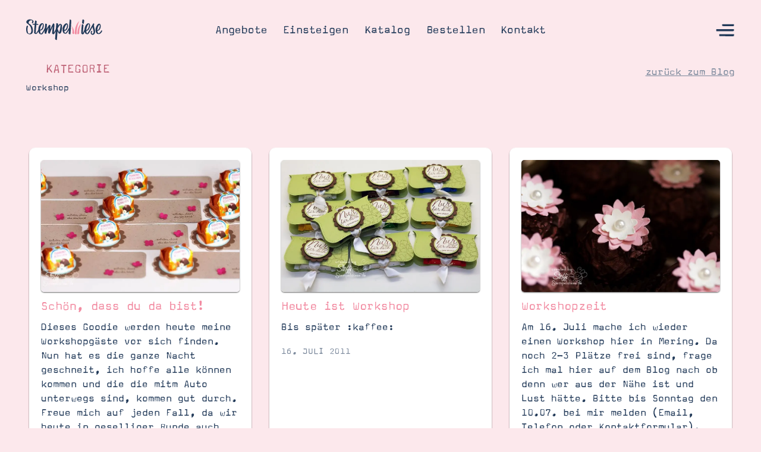

--- FILE ---
content_type: text/html; charset=UTF-8
request_url: https://stempelwiese.de/kategorie/workshop/page/3
body_size: 19224
content:
<!doctype html>
 <html class="no-js" lang="de">
 <head>
   <meta charset="utf-8" />   
   <meta http-equiv="X-UA-Compatible" content="IE=edge,chrome=1" />
   <title>Workshop Archive &bull; Seite 3 von 7 &bull; Stempelwiese</title>
   <meta name="viewport" content="width=device-width, initial-scale=1.0, user-scalable=yes" />
   <meta name="apple-mobile-web-app-capable" content="yes" />
   <meta name="theme-color" content="#f28ba1" />
   <link rel="apple-touch-icon" href="https://stempelwiese.de/wp-content/themes/stempelwiese/imgs/apple-touch-icon-precomposed.png" />   <link rel="icon" type="image/png" href="https://stempelwiese.de/wp-content/themes/stempelwiese/imgs/favicon.png" />   <link rel="preload" href="https://stempelwiese.de/wp-content/themes/stempelwiese/webfonts/FontFont-MagdaPro-Bold.woff2" as="font" crossorigin />
<link rel="preload" href="https://stempelwiese.de/wp-content/themes/stempelwiese/webfonts/FontFont-MagdaPro.woff2" as="font" crossorigin />
<link rel="preload" href="https://stempelwiese.de/wp-content/themes/stempelwiese/webfonts/stempelwiesev3.woff2" as="font" crossorigin />
      <!-- Google tag (gtag.js) consent mode dataLayer added by Site Kit -->
<script type="text/javascript" id="google_gtagjs-js-consent-mode-data-layer">
/* <![CDATA[ */
window.dataLayer = window.dataLayer || [];function gtag(){dataLayer.push(arguments);}
gtag('consent', 'default', {"ad_personalization":"denied","ad_storage":"denied","ad_user_data":"denied","analytics_storage":"denied","functionality_storage":"denied","security_storage":"denied","personalization_storage":"denied","region":["AT","BE","BG","CH","CY","CZ","DE","DK","EE","ES","FI","FR","GB","GR","HR","HU","IE","IS","IT","LI","LT","LU","LV","MT","NL","NO","PL","PT","RO","SE","SI","SK"],"wait_for_update":500});
window._googlesitekitConsentCategoryMap = {"statistics":["analytics_storage"],"marketing":["ad_storage","ad_user_data","ad_personalization"],"functional":["functionality_storage","security_storage"],"preferences":["personalization_storage"]};
window._googlesitekitConsents = {"ad_personalization":"denied","ad_storage":"denied","ad_user_data":"denied","analytics_storage":"denied","functionality_storage":"denied","security_storage":"denied","personalization_storage":"denied","region":["AT","BE","BG","CH","CY","CZ","DE","DK","EE","ES","FI","FR","GB","GR","HR","HU","IE","IS","IT","LI","LT","LU","LV","MT","NL","NO","PL","PT","RO","SE","SI","SK"],"wait_for_update":500};
/* ]]> */
</script>
<!-- End Google tag (gtag.js) consent mode dataLayer added by Site Kit -->

<!-- Suchmaschinen-Optimierung durch Rank Math PRO - https://rankmath.com/ -->
<meta name="description" content="Übersicht über alle Beiträge der Kategorie Workshop auf der Stempelwiese."/>
<meta name="robots" content="follow, index, max-snippet:-1, max-video-preview:-1, max-image-preview:large"/>
<link rel="canonical" href="https://stempelwiese.de/kategorie/workshop/page/3" />
<link rel="prev" href="https://stempelwiese.de/kategorie/workshop/page/2" />
<link rel="next" href="https://stempelwiese.de/kategorie/workshop/page/4" />
<meta property="og:locale" content="de_DE" />
<meta property="og:type" content="article" />
<meta property="og:title" content="Workshop Archive &bull; Seite 3 von 7 &bull; Stempelwiese" />
<meta property="og:description" content="Übersicht über alle Beiträge der Kategorie Workshop auf der Stempelwiese." />
<meta property="og:url" content="https://stempelwiese.de/kategorie/workshop/page/3" />
<meta property="og:site_name" content="Stempelwiese" />
<meta property="article:publisher" content="https://www.facebook.com/stempelwiese" />
<meta property="og:image" content="https://stempelwiese.de/wp-content/uploads/2024/07/Stempelwiese-Website-Logo-Quadrat-Schema.png" />
<meta property="og:image:secure_url" content="https://stempelwiese.de/wp-content/uploads/2024/07/Stempelwiese-Website-Logo-Quadrat-Schema.png" />
<meta property="og:image:width" content="630" />
<meta property="og:image:height" content="630" />
<meta property="og:image:alt" content="Stempelwiese Website Logo" />
<meta property="og:image:type" content="image/png" />
<meta name="twitter:card" content="summary_large_image" />
<meta name="twitter:title" content="Workshop Archive &bull; Seite 3 von 7 &bull; Stempelwiese" />
<meta name="twitter:description" content="Übersicht über alle Beiträge der Kategorie Workshop auf der Stempelwiese." />
<meta name="twitter:site" content="@stempelwiese" />
<meta name="twitter:image" content="https://stempelwiese.de/wp-content/uploads/2024/07/Stempelwiese-Website-Logo-Quadrat-Schema.png" />
<meta name="twitter:label1" content="Beiträge" />
<meta name="twitter:data1" content="37" />
<script type="application/ld+json" class="rank-math-schema-pro">{"@context":"https://schema.org","@graph":[{"@type":"Organization","@id":"https://stempelwiese.de/#organization","name":"Stempelwiese","url":"https://stempelwiese.de","sameAs":["https://www.facebook.com/stempelwiese","https://twitter.com/stempelwiese"],"logo":{"@type":"ImageObject","@id":"https://stempelwiese.de/#logo","url":"https://stempelwiese.de/wp-content/uploads/2016/07/Logo-2016-general.svg","contentUrl":"https://stempelwiese.de/wp-content/uploads/2016/07/Logo-2016-general.svg","caption":"Stempelwiese","inLanguage":"de"}},{"@type":"WebSite","@id":"https://stempelwiese.de/#website","url":"https://stempelwiese.de","name":"Stempelwiese","publisher":{"@id":"https://stempelwiese.de/#organization"},"inLanguage":"de"},{"@type":"BreadcrumbList","@id":"https://stempelwiese.de/kategorie/workshop/page/3#breadcrumb","itemListElement":[{"@type":"ListItem","position":"1","item":{"@id":"https://stempelwiese.de","name":"Startseite"}},{"@type":"ListItem","position":"2","item":{"@id":"https://stempelwiese.de/kategorie/workshop","name":"Workshop"}}]},{"@type":"CollectionPage","@id":"https://stempelwiese.de/kategorie/workshop/page/3#webpage","url":"https://stempelwiese.de/kategorie/workshop/page/3","name":"Workshop Archive &bull; Seite 3 von 7 &bull; Stempelwiese","isPartOf":{"@id":"https://stempelwiese.de/#website"},"inLanguage":"de","breadcrumb":{"@id":"https://stempelwiese.de/kategorie/workshop/page/3#breadcrumb"}}]}</script>
<!-- /Rank Math WordPress SEO Plugin -->

<link rel='dns-prefetch' href='//stempelwiese.de' />
<link rel='dns-prefetch' href='//cdn.usefathom.com' />
<link rel='dns-prefetch' href='//stats.kommuni.com' />
<link rel='dns-prefetch' href='//www.googletagmanager.com' />
<style id='wp-img-auto-sizes-contain-inline-css' type='text/css'>
img:is([sizes=auto i],[sizes^="auto," i]){contain-intrinsic-size:3000px 1500px}
/*# sourceURL=wp-img-auto-sizes-contain-inline-css */
</style>
<link rel='stylesheet' id='style-splide-css' href='https://stempelwiese.de/wp-content/themes/stempelwiese/js/libs/splide/css/splide-core.min.css?ver=6.9' type='text/css' media='' />
<link rel='stylesheet' id='fontello-css' href='https://stempelwiese.de/wp-content/themes/stempelwiese/fontello/css/fontello.css?ver=6.9' type='text/css' media='' />
<link rel='stylesheet' id='webfonts-css' href='https://stempelwiese.de/wp-content/themes/stempelwiese/webfonts/webfonts.css?ver=6.9' type='text/css' media='' />
<link rel='stylesheet' id='style-system-css' href='https://stempelwiese.de/wp-content/themes/stempelwiese/css/system.css?ver=6.9' type='text/css' media='' />
<link rel='stylesheet' id='style-base-css' href='https://stempelwiese.de/wp-content/themes/stempelwiese/css/base.css?ver=6.9' type='text/css' media='' />
<link rel='stylesheet' id='style-headlines-css' href='https://stempelwiese.de/wp-content/themes/stempelwiese/css/headlines.css?ver=6.9' type='text/css' media='' />
<link rel='stylesheet' id='style-copies-css' href='https://stempelwiese.de/wp-content/themes/stempelwiese/css/copies.css?ver=6.9' type='text/css' media='' />
<link rel='stylesheet' id='style-buttons-css' href='https://stempelwiese.de/wp-content/themes/stempelwiese/css/buttons.css?ver=6.9' type='text/css' media='' />
<link rel='stylesheet' id='style-forms-css' href='https://stempelwiese.de/wp-content/themes/stempelwiese/css/forms.css?ver=6.9' type='text/css' media='' />
<link rel='stylesheet' id='style-header-css' href='https://stempelwiese.de/wp-content/themes/stempelwiese/css/header.css?ver=6.9' type='text/css' media='' />
<link rel='stylesheet' id='style-footer-css' href='https://stempelwiese.de/wp-content/themes/stempelwiese/css/footer.css?ver=6.9' type='text/css' media='' />
<link rel='stylesheet' id='style-css' href='https://stempelwiese.de/wp-content/themes/stempelwiese/style.css?ver=6.9' type='text/css' media='' />
<link rel='stylesheet' id='common-style-common-common-custom-pointer.css-css' href='https://stempelwiese.de/wp-content/themes/stempelwiese/css/common/common-custom-pointer.css?ver=6.9' type='text/css' media='' />
<link rel='stylesheet' id='common-style-common-common-deco.css-css' href='https://stempelwiese.de/wp-content/themes/stempelwiese/css/common/common-deco.css?ver=6.9' type='text/css' media='' />
<link rel='stylesheet' id='common-style-common-common-images.css-css' href='https://stempelwiese.de/wp-content/themes/stempelwiese/css/common/common-images.css?ver=6.9' type='text/css' media='' />
<link rel='stylesheet' id='common-style-common-common-misc.css-css' href='https://stempelwiese.de/wp-content/themes/stempelwiese/css/common/common-misc.css?ver=6.9' type='text/css' media='' />
<link rel='stylesheet' id='common-style-common-common-modules.css-css' href='https://stempelwiese.de/wp-content/themes/stempelwiese/css/common/common-modules.css?ver=6.9' type='text/css' media='' />
<link rel='stylesheet' id='common-style-common-common-objects.css-css' href='https://stempelwiese.de/wp-content/themes/stempelwiese/css/common/common-objects.css?ver=6.9' type='text/css' media='' />
<link rel='stylesheet' id='common-style-common-common-slider.css-css' href='https://stempelwiese.de/wp-content/themes/stempelwiese/css/common/common-slider.css?ver=6.9' type='text/css' media='' />
<link rel='stylesheet' id='module-style-blog-categories-css' href='https://stempelwiese.de/wp-content/themes/stempelwiese/modules/blog-categories/module-blog-categories.css?ver=6.9' type='text/css' media='' />
<link rel='stylesheet' id='module-style-blog-footer-css' href='https://stempelwiese.de/wp-content/themes/stempelwiese/modules/blog-footer/module-blog-footer.css?ver=6.9' type='text/css' media='' />
<link rel='stylesheet' id='module-style-blog-header-css' href='https://stempelwiese.de/wp-content/themes/stempelwiese/modules/blog-header/module-blog-header.css?ver=6.9' type='text/css' media='' />
<link rel='stylesheet' id='module-style-blog-tags-css' href='https://stempelwiese.de/wp-content/themes/stempelwiese/modules/blog-tags/module-blog-tags.css?ver=6.9' type='text/css' media='' />
<link rel='stylesheet' id='module-style-blog-teaser-css' href='https://stempelwiese.de/wp-content/themes/stempelwiese/modules/blog-teaser/module-blog-teaser.css?ver=6.9' type='text/css' media='' />
<link rel='stylesheet' id='module-style-catalogues-css' href='https://stempelwiese.de/wp-content/themes/stempelwiese/modules/catalogues/module-catalogues.css?ver=6.9' type='text/css' media='' />
<link rel='stylesheet' id='module-style-color-system-css' href='https://stempelwiese.de/wp-content/themes/stempelwiese/modules/color-system/module-color-system.css?ver=6.9' type='text/css' media='' />
<link rel='stylesheet' id='module-style-colors-css' href='https://stempelwiese.de/wp-content/themes/stempelwiese/modules/colors/module-colors.css?ver=6.9' type='text/css' media='' />
<link rel='stylesheet' id='module-style-copy-teaser-css' href='https://stempelwiese.de/wp-content/themes/stempelwiese/modules/copy-teaser/module-copy-teaser.css?ver=6.9' type='text/css' media='' />
<link rel='stylesheet' id='module-style-copy-with-note-css' href='https://stempelwiese.de/wp-content/themes/stempelwiese/modules/copy-with-note/module-copy-with-note.css?ver=6.9' type='text/css' media='' />
<link rel='stylesheet' id='module-style-copy-with-polaroids-css' href='https://stempelwiese.de/wp-content/themes/stempelwiese/modules/copy-with-polaroids/module-copy-with-polaroids.css?ver=6.9' type='text/css' media='' />
<link rel='stylesheet' id='module-style-cta-css' href='https://stempelwiese.de/wp-content/themes/stempelwiese/modules/cta/module-cta.css?ver=6.9' type='text/css' media='' />
<link rel='stylesheet' id='module-style-current-catalogues-css' href='https://stempelwiese.de/wp-content/themes/stempelwiese/modules/current-catalogues/module-current-catalogues.css?ver=6.9' type='text/css' media='' />
<link rel='stylesheet' id='module-style-current-deals-css' href='https://stempelwiese.de/wp-content/themes/stempelwiese/modules/current-deals/module-current-deals.css?ver=6.9' type='text/css' media='' />
<link rel='stylesheet' id='module-style-faqs-css' href='https://stempelwiese.de/wp-content/themes/stempelwiese/modules/faqs/module-faqs.css?ver=6.9' type='text/css' media='' />
<link rel='stylesheet' id='module-style-fluent-form-css' href='https://stempelwiese.de/wp-content/themes/stempelwiese/modules/fluent-form/module-fluent-form.css?ver=6.9' type='text/css' media='' />
<link rel='stylesheet' id='module-style-hero-home-css' href='https://stempelwiese.de/wp-content/themes/stempelwiese/modules/hero-home/module-hero-home.css?ver=6.9' type='text/css' media='' />
<link rel='stylesheet' id='module-style-hero-subpage-css' href='https://stempelwiese.de/wp-content/themes/stempelwiese/modules/hero-subpage/module-hero-subpage.css?ver=6.9' type='text/css' media='' />
<link rel='stylesheet' id='module-style-image-copy-teaser-css' href='https://stempelwiese.de/wp-content/themes/stempelwiese/modules/image-copy-teaser/module-image-copy-teaser.css?ver=6.9' type='text/css' media='' />
<link rel='stylesheet' id='module-style-image-copy-teaser-2-css' href='https://stempelwiese.de/wp-content/themes/stempelwiese/modules/image-copy-teaser-2/module-image-copy-teaser-2.css?ver=6.9' type='text/css' media='' />
<link rel='stylesheet' id='module-style-image-copy-with-note-css' href='https://stempelwiese.de/wp-content/themes/stempelwiese/modules/image-copy-with-note/module-image-copy-with-note.css?ver=6.9' type='text/css' media='' />
<link rel='stylesheet' id='module-style-image-grid-css' href='https://stempelwiese.de/wp-content/themes/stempelwiese/modules/image-grid/module-image-grid.css?ver=6.9' type='text/css' media='' />
<link rel='stylesheet' id='module-style-image-in-long-copy-css' href='https://stempelwiese.de/wp-content/themes/stempelwiese/modules/image-in-long-copy/module-image-in-long-copy.css?ver=6.9' type='text/css' media='' />
<link rel='stylesheet' id='module-style-long-copy-css' href='https://stempelwiese.de/wp-content/themes/stempelwiese/modules/long-copy/module-long-copy.css?ver=6.9' type='text/css' media='' />
<link rel='stylesheet' id='module-style-note-copy-css' href='https://stempelwiese.de/wp-content/themes/stempelwiese/modules/note-copy/module-note-copy.css?ver=6.9' type='text/css' media='' />
<link rel='stylesheet' id='module-style-note-type-a-css' href='https://stempelwiese.de/wp-content/themes/stempelwiese/modules/note-type-a/module-note-type-a.css?ver=6.9' type='text/css' media='' />
<link rel='stylesheet' id='module-style-note-type-b-css' href='https://stempelwiese.de/wp-content/themes/stempelwiese/modules/note-type-b/module-note-type-b.css?ver=6.9' type='text/css' media='' />
<link rel='stylesheet' id='module-style-note-type-c-css' href='https://stempelwiese.de/wp-content/themes/stempelwiese/modules/note-type-c/module-note-type-c.css?ver=6.9' type='text/css' media='' />
<link rel='stylesheet' id='module-style-note-type-d-css' href='https://stempelwiese.de/wp-content/themes/stempelwiese/modules/note-type-d/module-note-type-d.css?ver=6.9' type='text/css' media='' />
<link rel='stylesheet' id='module-style-promise-css' href='https://stempelwiese.de/wp-content/themes/stempelwiese/modules/promise/module-promise.css?ver=6.9' type='text/css' media='' />
<link rel='stylesheet' id='module-style-search-css' href='https://stempelwiese.de/wp-content/themes/stempelwiese/modules/search/module-search.css?ver=6.9' type='text/css' media='' />
<link rel='stylesheet' id='module-style-section-end-css' href='https://stempelwiese.de/wp-content/themes/stempelwiese/modules/section-end/module-section-end.css?ver=6.9' type='text/css' media='' />
<link rel='stylesheet' id='module-style-section-start-css' href='https://stempelwiese.de/wp-content/themes/stempelwiese/modules/section-start/module-section-start.css?ver=6.9' type='text/css' media='' />
<link rel='stylesheet' id='module-style-slider-type-a-css' href='https://stempelwiese.de/wp-content/themes/stempelwiese/modules/slider-type-a/module-slider-type-a.css?ver=6.9' type='text/css' media='' />
<link rel='stylesheet' id='module-style-slider-type-b-css' href='https://stempelwiese.de/wp-content/themes/stempelwiese/modules/slider-type-b/module-slider-type-b.css?ver=6.9' type='text/css' media='' />
<link rel='stylesheet' id='module-style-teaser-grid-a-css' href='https://stempelwiese.de/wp-content/themes/stempelwiese/modules/teaser-grid-a/module-teaser-grid-a.css?ver=6.9' type='text/css' media='' />
<link rel='stylesheet' id='module-style-teaser-grid-b-css' href='https://stempelwiese.de/wp-content/themes/stempelwiese/modules/teaser-grid-b/module-teaser-grid-b.css?ver=6.9' type='text/css' media='' />
<link rel='stylesheet' id='module-style-three-images-in-long-copy-css' href='https://stempelwiese.de/wp-content/themes/stempelwiese/modules/three-images-in-long-copy/module-three-images-in-long-copy.css?ver=6.9' type='text/css' media='' />
<link rel='stylesheet' id='module-style-two-images-in-long-copy-css' href='https://stempelwiese.de/wp-content/themes/stempelwiese/modules/two-images-in-long-copy/module-two-images-in-long-copy.css?ver=6.9' type='text/css' media='' />
<link rel='stylesheet' id='module-style-video-css' href='https://stempelwiese.de/wp-content/themes/stempelwiese/modules/video/module-video.css?ver=6.9' type='text/css' media='' />
<link rel='stylesheet' id='module-style-what-is-css' href='https://stempelwiese.de/wp-content/themes/stempelwiese/modules/what-is/module-what-is.css?ver=6.9' type='text/css' media='' />
<link rel='stylesheet' id='module-style-what-to-craft-css' href='https://stempelwiese.de/wp-content/themes/stempelwiese/modules/what-to-craft/module-what-to-craft.css?ver=6.9' type='text/css' media='' />
<style id='classic-theme-styles-inline-css' type='text/css'>
/*! This file is auto-generated */
.wp-block-button__link{color:#fff;background-color:#32373c;border-radius:9999px;box-shadow:none;text-decoration:none;padding:calc(.667em + 2px) calc(1.333em + 2px);font-size:1.125em}.wp-block-file__button{background:#32373c;color:#fff;text-decoration:none}
/*# sourceURL=/wp-includes/css/classic-themes.min.css */
</style>
<link rel='stylesheet' id='code-snippets-site-css-styles-css' href='https://stempelwiese.de/?code-snippets-css=1&#038;ver=9' type='text/css' media='all' />
<script type="text/javascript" src="https://stempelwiese.de/wp-content/themes/stempelwiese/js/libs/modernizr-3.6.0.min.js?ver=6.9" id="modernizr-js"></script>
<script type="text/javascript" src="https://cdn.usefathom.com/script.js" id="fathom-snippet-js" defer="defer" data-wp-strategy="defer" data-site="PXLBKAPL"   data-no-minify></script>
<script type="text/javascript" defer data-domain='stempelwiese.de' data-api='https://stats.kommuni.com/api/event' data-cfasync='false' src="https://stats.kommuni.com/js/plausible.outbound-links.file-downloads.pageview-props.js?ver=2.5.0" id="plausible-analytics-js"></script>
<script type="text/javascript" id="plausible-analytics-js-after">
/* <![CDATA[ */
window.plausible = window.plausible || function() { (window.plausible.q = window.plausible.q || []).push(arguments) }
//# sourceURL=plausible-analytics-js-after
/* ]]> */
</script>

<!-- Google Tag (gtac.js) durch Site-Kit hinzugefügt -->
<!-- Von Site Kit hinzugefügtes Google-Analytics-Snippet -->
<script type="text/javascript" src="https://www.googletagmanager.com/gtag/js?id=GT-5NRXS7C" id="google_gtagjs-js" async></script>
<script type="text/javascript" id="google_gtagjs-js-after">
/* <![CDATA[ */
window.dataLayer = window.dataLayer || [];function gtag(){dataLayer.push(arguments);}
gtag("set","linker",{"domains":["stempelwiese.de"]});
gtag("js", new Date());
gtag("set", "developer_id.dZTNiMT", true);
gtag("config", "GT-5NRXS7C");
//# sourceURL=google_gtagjs-js-after
/* ]]> */
</script>
<meta name="generator" content="Site Kit by Google 1.168.0" /><style type="text/css" id="tve_global_variables">:root{--tcb-background-author-image:url(https://secure.gravatar.com/avatar/6467cf5eedab246867814eb7343abb414b6577e9c3071ac0bf38819b0f5289cb?s=256&d=mm&r=g);--tcb-background-user-image:url();--tcb-background-featured-image-thumbnail:url(https://stempelwiese.de/wp-content/uploads/2012/01/goodie-two-tag-stampin-up-210112.jpg);}</style>
<script src="https://analytics.ahrefs.com/analytics.js" data-key="8w0naan3zepxonrNLZboZA" async></script>
<script type="text/javascript" id="google_gtagjs" src="https://stempelwiese.de/?local_ga_js=9bfd15852d0948cfe21f88fbf8fe2ac1" async="async"></script>
<script type="text/javascript" id="google_gtagjs-inline">
/* <![CDATA[ */
window.dataLayer = window.dataLayer || [];function gtag(){dataLayer.push(arguments);}gtag('js', new Date());gtag('config', 'G-Q0M9KG64JH', {'anonymize_ip': true} );
/* ]]> */
</script>
<style type="text/css" id="thrive-default-styles"></style><link rel="icon" href="https://stempelwiese.de/wp-content/uploads/2020/02/cropped-favicon-3-400x400.png" sizes="32x32" />
<link rel="icon" href="https://stempelwiese.de/wp-content/uploads/2020/02/cropped-favicon-3-400x400.png" sizes="192x192" />
<link rel="apple-touch-icon" href="https://stempelwiese.de/wp-content/uploads/2020/02/cropped-favicon-3-400x400.png" />
<meta name="msapplication-TileImage" content="https://stempelwiese.de/wp-content/uploads/2020/02/cropped-favicon-3-400x400.png" />
		<style type="text/css" id="wp-custom-css">
			.module-long-copy:first-child .module-header+.module-body {
    margin-top: calc(55* var(--base-unit));
}
.module-long-copy .module-inner {
    padding-bottom: max(85px, calc(50* var(--base-unit)));
}		</style>
		 <style id='global-styles-inline-css' type='text/css'>
:root{--wp--preset--aspect-ratio--square: 1;--wp--preset--aspect-ratio--4-3: 4/3;--wp--preset--aspect-ratio--3-4: 3/4;--wp--preset--aspect-ratio--3-2: 3/2;--wp--preset--aspect-ratio--2-3: 2/3;--wp--preset--aspect-ratio--16-9: 16/9;--wp--preset--aspect-ratio--9-16: 9/16;--wp--preset--color--black: #000000;--wp--preset--color--cyan-bluish-gray: #abb8c3;--wp--preset--color--white: #ffffff;--wp--preset--color--pale-pink: #f78da7;--wp--preset--color--vivid-red: #cf2e2e;--wp--preset--color--luminous-vivid-orange: #ff6900;--wp--preset--color--luminous-vivid-amber: #fcb900;--wp--preset--color--light-green-cyan: #7bdcb5;--wp--preset--color--vivid-green-cyan: #00d084;--wp--preset--color--pale-cyan-blue: #8ed1fc;--wp--preset--color--vivid-cyan-blue: #0693e3;--wp--preset--color--vivid-purple: #9b51e0;--wp--preset--gradient--vivid-cyan-blue-to-vivid-purple: linear-gradient(135deg,rgb(6,147,227) 0%,rgb(155,81,224) 100%);--wp--preset--gradient--light-green-cyan-to-vivid-green-cyan: linear-gradient(135deg,rgb(122,220,180) 0%,rgb(0,208,130) 100%);--wp--preset--gradient--luminous-vivid-amber-to-luminous-vivid-orange: linear-gradient(135deg,rgb(252,185,0) 0%,rgb(255,105,0) 100%);--wp--preset--gradient--luminous-vivid-orange-to-vivid-red: linear-gradient(135deg,rgb(255,105,0) 0%,rgb(207,46,46) 100%);--wp--preset--gradient--very-light-gray-to-cyan-bluish-gray: linear-gradient(135deg,rgb(238,238,238) 0%,rgb(169,184,195) 100%);--wp--preset--gradient--cool-to-warm-spectrum: linear-gradient(135deg,rgb(74,234,220) 0%,rgb(151,120,209) 20%,rgb(207,42,186) 40%,rgb(238,44,130) 60%,rgb(251,105,98) 80%,rgb(254,248,76) 100%);--wp--preset--gradient--blush-light-purple: linear-gradient(135deg,rgb(255,206,236) 0%,rgb(152,150,240) 100%);--wp--preset--gradient--blush-bordeaux: linear-gradient(135deg,rgb(254,205,165) 0%,rgb(254,45,45) 50%,rgb(107,0,62) 100%);--wp--preset--gradient--luminous-dusk: linear-gradient(135deg,rgb(255,203,112) 0%,rgb(199,81,192) 50%,rgb(65,88,208) 100%);--wp--preset--gradient--pale-ocean: linear-gradient(135deg,rgb(255,245,203) 0%,rgb(182,227,212) 50%,rgb(51,167,181) 100%);--wp--preset--gradient--electric-grass: linear-gradient(135deg,rgb(202,248,128) 0%,rgb(113,206,126) 100%);--wp--preset--gradient--midnight: linear-gradient(135deg,rgb(2,3,129) 0%,rgb(40,116,252) 100%);--wp--preset--font-size--small: 13px;--wp--preset--font-size--medium: 20px;--wp--preset--font-size--large: 36px;--wp--preset--font-size--x-large: 42px;--wp--preset--spacing--20: 0.44rem;--wp--preset--spacing--30: 0.67rem;--wp--preset--spacing--40: 1rem;--wp--preset--spacing--50: 1.5rem;--wp--preset--spacing--60: 2.25rem;--wp--preset--spacing--70: 3.38rem;--wp--preset--spacing--80: 5.06rem;--wp--preset--shadow--natural: 6px 6px 9px rgba(0, 0, 0, 0.2);--wp--preset--shadow--deep: 12px 12px 50px rgba(0, 0, 0, 0.4);--wp--preset--shadow--sharp: 6px 6px 0px rgba(0, 0, 0, 0.2);--wp--preset--shadow--outlined: 6px 6px 0px -3px rgb(255, 255, 255), 6px 6px rgb(0, 0, 0);--wp--preset--shadow--crisp: 6px 6px 0px rgb(0, 0, 0);}:where(.is-layout-flex){gap: 0.5em;}:where(.is-layout-grid){gap: 0.5em;}body .is-layout-flex{display: flex;}.is-layout-flex{flex-wrap: wrap;align-items: center;}.is-layout-flex > :is(*, div){margin: 0;}body .is-layout-grid{display: grid;}.is-layout-grid > :is(*, div){margin: 0;}:where(.wp-block-columns.is-layout-flex){gap: 2em;}:where(.wp-block-columns.is-layout-grid){gap: 2em;}:where(.wp-block-post-template.is-layout-flex){gap: 1.25em;}:where(.wp-block-post-template.is-layout-grid){gap: 1.25em;}.has-black-color{color: var(--wp--preset--color--black) !important;}.has-cyan-bluish-gray-color{color: var(--wp--preset--color--cyan-bluish-gray) !important;}.has-white-color{color: var(--wp--preset--color--white) !important;}.has-pale-pink-color{color: var(--wp--preset--color--pale-pink) !important;}.has-vivid-red-color{color: var(--wp--preset--color--vivid-red) !important;}.has-luminous-vivid-orange-color{color: var(--wp--preset--color--luminous-vivid-orange) !important;}.has-luminous-vivid-amber-color{color: var(--wp--preset--color--luminous-vivid-amber) !important;}.has-light-green-cyan-color{color: var(--wp--preset--color--light-green-cyan) !important;}.has-vivid-green-cyan-color{color: var(--wp--preset--color--vivid-green-cyan) !important;}.has-pale-cyan-blue-color{color: var(--wp--preset--color--pale-cyan-blue) !important;}.has-vivid-cyan-blue-color{color: var(--wp--preset--color--vivid-cyan-blue) !important;}.has-vivid-purple-color{color: var(--wp--preset--color--vivid-purple) !important;}.has-black-background-color{background-color: var(--wp--preset--color--black) !important;}.has-cyan-bluish-gray-background-color{background-color: var(--wp--preset--color--cyan-bluish-gray) !important;}.has-white-background-color{background-color: var(--wp--preset--color--white) !important;}.has-pale-pink-background-color{background-color: var(--wp--preset--color--pale-pink) !important;}.has-vivid-red-background-color{background-color: var(--wp--preset--color--vivid-red) !important;}.has-luminous-vivid-orange-background-color{background-color: var(--wp--preset--color--luminous-vivid-orange) !important;}.has-luminous-vivid-amber-background-color{background-color: var(--wp--preset--color--luminous-vivid-amber) !important;}.has-light-green-cyan-background-color{background-color: var(--wp--preset--color--light-green-cyan) !important;}.has-vivid-green-cyan-background-color{background-color: var(--wp--preset--color--vivid-green-cyan) !important;}.has-pale-cyan-blue-background-color{background-color: var(--wp--preset--color--pale-cyan-blue) !important;}.has-vivid-cyan-blue-background-color{background-color: var(--wp--preset--color--vivid-cyan-blue) !important;}.has-vivid-purple-background-color{background-color: var(--wp--preset--color--vivid-purple) !important;}.has-black-border-color{border-color: var(--wp--preset--color--black) !important;}.has-cyan-bluish-gray-border-color{border-color: var(--wp--preset--color--cyan-bluish-gray) !important;}.has-white-border-color{border-color: var(--wp--preset--color--white) !important;}.has-pale-pink-border-color{border-color: var(--wp--preset--color--pale-pink) !important;}.has-vivid-red-border-color{border-color: var(--wp--preset--color--vivid-red) !important;}.has-luminous-vivid-orange-border-color{border-color: var(--wp--preset--color--luminous-vivid-orange) !important;}.has-luminous-vivid-amber-border-color{border-color: var(--wp--preset--color--luminous-vivid-amber) !important;}.has-light-green-cyan-border-color{border-color: var(--wp--preset--color--light-green-cyan) !important;}.has-vivid-green-cyan-border-color{border-color: var(--wp--preset--color--vivid-green-cyan) !important;}.has-pale-cyan-blue-border-color{border-color: var(--wp--preset--color--pale-cyan-blue) !important;}.has-vivid-cyan-blue-border-color{border-color: var(--wp--preset--color--vivid-cyan-blue) !important;}.has-vivid-purple-border-color{border-color: var(--wp--preset--color--vivid-purple) !important;}.has-vivid-cyan-blue-to-vivid-purple-gradient-background{background: var(--wp--preset--gradient--vivid-cyan-blue-to-vivid-purple) !important;}.has-light-green-cyan-to-vivid-green-cyan-gradient-background{background: var(--wp--preset--gradient--light-green-cyan-to-vivid-green-cyan) !important;}.has-luminous-vivid-amber-to-luminous-vivid-orange-gradient-background{background: var(--wp--preset--gradient--luminous-vivid-amber-to-luminous-vivid-orange) !important;}.has-luminous-vivid-orange-to-vivid-red-gradient-background{background: var(--wp--preset--gradient--luminous-vivid-orange-to-vivid-red) !important;}.has-very-light-gray-to-cyan-bluish-gray-gradient-background{background: var(--wp--preset--gradient--very-light-gray-to-cyan-bluish-gray) !important;}.has-cool-to-warm-spectrum-gradient-background{background: var(--wp--preset--gradient--cool-to-warm-spectrum) !important;}.has-blush-light-purple-gradient-background{background: var(--wp--preset--gradient--blush-light-purple) !important;}.has-blush-bordeaux-gradient-background{background: var(--wp--preset--gradient--blush-bordeaux) !important;}.has-luminous-dusk-gradient-background{background: var(--wp--preset--gradient--luminous-dusk) !important;}.has-pale-ocean-gradient-background{background: var(--wp--preset--gradient--pale-ocean) !important;}.has-electric-grass-gradient-background{background: var(--wp--preset--gradient--electric-grass) !important;}.has-midnight-gradient-background{background: var(--wp--preset--gradient--midnight) !important;}.has-small-font-size{font-size: var(--wp--preset--font-size--small) !important;}.has-medium-font-size{font-size: var(--wp--preset--font-size--medium) !important;}.has-large-font-size{font-size: var(--wp--preset--font-size--large) !important;}.has-x-large-font-size{font-size: var(--wp--preset--font-size--x-large) !important;}
/*# sourceURL=global-styles-inline-css */
</style>
</head>



 <body class="archive paged category category-workshop category-1272 wp-embed-responsive paged-3 category-paged-3 wp-theme-stempelwiese  page-schoen-dass-du-da-bist" data-site-name="Stempelwiese" data-site-url="https://stempelwiese.de/" data-ajax-url="https://stempelwiese.de/wp-content/themes/stempelwiese/ajax.php">

  



  <div class="barba-outer sn-pt-enter-active sn-pt-enter" data-barba="wrapper">
  <div class="barba-container" data-barba="container" data-body-class="archive paged category category-workshop category-1272 wp-embed-responsive paged-3 category-paged-3 wp-theme-stempelwiese  page-schoen-dass-du-da-bist" data-lang="de">
  <div class="container">




    <header class="main" role="banner">
      <div class="inner">
        
        <div class="col-set">

          <div class="col-1">
            <div class="site-title">
              <a href="https://stempelwiese.de/" aria-label="Stempelwiese">
                <span class="svg-wrap"><svg width="143" height="65" viewBox="0 0 143 65" fill="none" xmlns="http://www.w3.org/2000/svg">  <path d="M127.416 6.784c4.689 5.465 4.732 14.806 2.101 21.474-2.63 6.668-7.995 10.733-12.684 17.32-4.689 6.587-8.729 15.748-15.499 18.502-6.77 2.755-16.294-.946-23.372-7.528-7.077-6.583-11.685-16.113-11.236-25.19.45-9.076 5.994-17.665 13.072-23.13C86.876 2.766 95.458.419 104.433.05c8.975-.37 18.29 1.263 22.983 6.734z" fill="#FCE8EC"/>  <path d="M63.843 23.497c-1.38 0-3.192 2.972-3.872 3.614 0-.576.18-2.576.175-2.94 0-1.23-2.246-1.886-3.31-1.886-.085 0-.52 5.01-1.007 10.931-1.017 2.18-3.168 6.605-3.537 6.605-.369 0 .946-12.403.842-14.885 0-1.184-1.443-2.18-2.133-2.18S45.323 33.914 45.12 34.32c0-1.123.43-5.52.587-7.03.104-1.028-1.513-1.844-2.364-1.844-.525 0-4.866 7.751-4.866 7.751 0-.608.275-6.072.587-8.436 0-.872-1.934-1.684-2.875-1.684-.284 0-.662 3.892-.984 7.992-.7 1.52-5.168 11.046-7.664 11.04-.539 0-1.073-2.48-1.248-5.784 4.61-.292 6.889-4.86 6.808-9.804-.038-2.359-.945-4.293-2.978-4.246-2.639.043-6.904 4.143-7.192 11.154-.024.504-.028.971-.033 1.415-1.253 2.227-3.783 6.43-4.889 6.43-.369 0 .501-9.11 1.144-15.701 1.376.08 2.755.092 4.133.033-.662-1.552-1.67-1.741-1.67-1.741l-2.283-.113c.255-2.605.44-4.525.44-4.803 0-.66-1.996-1.619-2.733-1.642-.26 0-.61 2.718-.946 6.29l-4.463-.218c.14.388.358.743.64 1.043.284.3.626.54 1.005.703 0 0 1.111.113 2.657.236-.51 5.718-.945 12.696-1.04 14.527 0 1.887 1.636 2.934 3.707 2.934 1.21 0 3.144-2.656 4.51-4.812.322 2.066.998 3.232 1.892 4.185 1.03 1.085 2.615 1.297 4.165 1.297 1.892 0 4.8-5.926 5.674-7.407-.17 2.52-.279 4.397-.279 4.397 0 1.203 2.029 2.156 2.79 2.156.26 0 3.064-10.016 4.728-12.012-.274 1.382-.648 6.822-.77 9.696-.053 1.212 1.503 1.887 2.709 1.887.472 0 5.352-12.71 5.905-13.904-.354 2.302-1.116 11.663-1.116 13.135 0 1.194 1.655 1.731 2.894 1.731.903 0 2.813-3.67 3.782-5.567-.576 7.21-1.115 14.305-1.115 14.598 0 1.108 2.203 1.92 3.158 1.92.303 0 1.348-15.513 1.475-16.617.486 1.254 1.121 2.445 1.892 3.548.553.788 1.03 1.104 2.463 1.09 3.513 0 4.671-12.739 3.759-16.263-.549-1.595-2.714-2.383-3.272-2.383zm-32.823.34c.813 1.755-.298 10.535-4.77 10.95-.048-3.92 2.453-9.917 4.77-10.95zm30.894 15.838c-.832-2.047-1.858-3.953-2.54-5.926-.17-.674-.107-1.386.18-2.019.653-1.505 3.688-6.233 4.894-6.605.577 2.151-1.073 12.116-2.534 14.55zM82.098 15.386c-.312 0-.998 8.309-1.537 15.608-2.038 3.822-5.404 9.997-7.499 9.997-.751 0-1.13-2.406-1.3-4.293.43-.033.946-.061 1.31-.061 3.357 0 5.575-5.95 5.575-9.149 0-1.476-.44-4.86-2.96-4.86-3.093 0-7.362 5.54-7.362 11.197 0 1.458.094 4.303 1.57 6.662.737 1.184 2.747 1.835 4.18 1.835 2.122 0 4.614-4.086 6.188-7.157-.24 3.444-.416 6.086-.444 6.577-.052.972 2.123 1.75 3.12 1.75.691 0 1.745-23.51 1.783-25.888.024-1.463-1.669-2.217-2.624-2.217zM76.58 24.61c.899 3.18-.945 10.512-4.695 10.512h-.232v-.51c-.009-3.057 2.554-9.223 4.927-10.002z" fill="#223A59"/>  <path d="M6.358 23.837c-.423-.212-.805-.496-1.13-.84-.333-.392-.542-.875-.6-1.386-.034-2.633 2.567-4.936 5.2-4.671 1.556.155 2.057.858 1.59 2.387-.26.703-.562 1.39-.904 2.057 1.541 1.463 2.222 1.354 2.993-.425.77-1.778.298-3.472-1.418-4.401-2.179-1.25-4.74-1.662-7.202-1.156-.903.189-1.75.586-2.472 1.16-.722.573-1.3 1.306-1.688 2.142-.8 1.552-.61 2.638.68 3.803.673.578 1.384 1.109 2.128 1.59 4.544 3.076 6.147 7.605 6.241 12.805-.043 1.173-.367 2.318-.945 3.34-.309.62-.798 1.132-1.404 1.47-.606.336-1.3.482-1.991.417-1.418-.136-1.967-1.415-2.298-2.642-.695-2.511-.87-5.138-.51-7.719.189-1.316.619-2.594.983-4.071-1.664-.944-2.298-.76-2.95 1.01-.085.22-.153.448-.204.679-.651 3.131-.606 6.367.133 9.479.974 4.066 6.307 5.661 9.484 3.689.574-.313 1.074-.746 1.467-1.268.392-.523.668-1.123.807-1.761.259-1.224.376-2.472.35-3.722-.198-4.964-1.89-9.196-6.34-11.965zM127.895 24.597c.256-.543-.543-1.888-1.574-1.888-.61 0-10.284 19.028-11.82 19.061-.79 0-1.457-3.302-1.372-4.774v-.146h.09c4.544-.1 6.908-6.95 6.837-10.239-.038-1.797-.591-4.104-3.111-4.053-4.255.09-7.21 7.186-7.192 11.23-.704 1.986-2.515 6.907-3.167 7.034-.317 0 .879-12.007 1.134-14.498.104-.996-1.73-1.968-2.671-1.968-.539 0-1.537 11.913-1.537 16.683 0 1.5 2.014 2.472 2.837 2.472 1.731 0 2.984-2.896 3.74-5.388.402 2.482 1.064 3.52 1.603 4.034.832.784 2.615.977 3.608.944.912 0 1.815-.74 2.756-1.967 1.419-1.855 6.473-11.432 6.563-11.418.61 2.51 1.976 6.251 2.165 8.865 0 2.623-.856 3.727-2.099 3.746-1.05 0-1.418-.943-1.418-1.977-.002-.431.084-.859.253-1.256.169-.398.418-.757.73-1.056.028-.518-.307-1-1.314-1-.639 0-1.646 1.307-1.646 3.59.002.486.1.967.29 1.414.189.448.465.853.813 1.193.347.34.759.608 1.211.789.452.18.935.269 1.421.261 2.752 0 4.549-2.651 4.549-5.987 0-4.242-3.305-9.979-1.679-13.701zm-10.231-.793c1.659 2.741-1.419 11.281-4.577 11.696v-.594c-.085-2.524 2.094-9.564 4.577-11.102zM141.679 35.703c-.322 0-2.733 5.709-5.863 5.709-.397 0-1.674-1.416-2-4.36 1.858 0 6.288-2.897 6.288-8.761 0-1.75-.378-4.964-2.837-4.964-3.636 0-6.945 7.474-6.945 10.984 0 2.953.808 6.02 2.364 7.417 1.144 1.033 2.837 1.189 4.118 1.189 2.501 0 5.939-4.18 5.939-5.95-.035-.291-.154-.566-.343-.79-.189-.225-.44-.39-.721-.474zM137.754 25.1c1.953 3.119-1.361 10.295-4.019 10.54.005-3.878 1.561-8.393 4.019-10.54zM107.929 23.535c.52 0 1.059-5.874 1.068-6.51.01-.638-1.664-1.798-2.572-1.784-.813 0-1.277 5.213-1.296 6.605-.009.906 1.66 1.69 2.8 1.69z" fill="#223A59"/>  <path d="M91.433 40.765c0 2.01.567 2.7 2.364 2.7.983 0 1.068-.685 1.068-3.087 0-4.052 1.258-16.102 5.102-21.811-2.752 1.925-8.534 8.346-8.534 22.198z" fill="#F28CA2"/>  <path d="M96.142 41.223c0 1.703.449 1.94 1.418 1.94.884 0 2.076-.298 2.076-2.266.255-4.458-.199-7.525 3.607-17.636-5.598 5.341-6.822 12.984-7.101 17.962zM86.983 41.158c.047 1.028.652 1.618 2.061 1.618.989-.047 1.24-.264 1.249-1.26 0-1.439 0-8.299-4.922-14.055 2.293 5.195 1.508 11.38 1.612 13.697z" fill="#F28CA2"/></svg></span>              </a>
            </div>
          </div>
        
          <div class="col-2">
            <nav class="header cpy-20">
              <div class="inner">
                <div class="menu-header-navigation-2024-container"><ul id="menubar" class="menu "><li ><a  href="https://stempelwiese.de/angebote"><span><span class="title-wrap">Angebote</span></span><span aria-hidden="true"><svg width="178" height="52" viewBox="0 0 178 52" xmlns="http://www.w3.org/2000/svg">  <path d="M60.495 50v-1.5V50zM27.816 16.115c.794-.239 1.243-1.076 1.004-1.869-.239-.793-1.075-1.243-1.868-1.004l.864 2.873zM174.5 33.479c0 1.484-.729 2.902-2.426 4.294-1.723 1.413-4.332 2.697-7.774 3.833-6.873 2.268-16.627 3.805-28.008 4.835-22.735 2.058-51.537 2.059-75.797 2.059v3c24.22 0 53.17.001 76.068-2.071 11.435-1.035 21.467-2.595 28.677-4.974 3.599-1.188 6.604-2.614 8.737-4.363 2.158-1.77 3.523-3.967 3.523-6.613h-3zM60.495 48.5h-.148v3h.148v-3zm-.148 0c-14.547 0-26.701-1.328-36.019-3.515-9.385-2.204-15.664-5.228-18.713-8.442-1.493-1.573-2.127-3.097-2.115-4.54.012-1.451.68-3.096 2.34-4.898 3.372-3.657 10.439-7.517 21.976-10.99l-.865-2.873c-11.654 3.509-19.377 7.556-23.317 11.83C1.64 27.237.52 29.564.5 31.98c-.02 2.424 1.07 4.66 2.939 6.63 3.673 3.87 10.674 7.059 20.204 9.296C33.24 50.158 45.634 51.5 60.347 51.5v-3zM12.973 11.887C56.985 2.792 97.637 1.208 127.22 5.537c14.805 2.167 26.731 5.799 34.911 10.629 8.179 4.83 12.369 10.688 12.369 17.313h3c0-8.115-5.192-14.788-13.844-19.897-8.652-5.108-21.008-8.819-36.001-11.013C97.642-1.823 56.628-.197 12.366 8.95l.607 2.938z" fill="#F28CA2" fill-rule="nonzero"/></svg></span></a></li><li ><a  href="https://stempelwiese.de/stampin-up-demonstrator"><span><span class="title-wrap">Einsteigen</span></span><span aria-hidden="true"><svg width="178" height="52" viewBox="0 0 178 52" xmlns="http://www.w3.org/2000/svg">  <path d="M60.495 50v-1.5V50zM27.816 16.115c.794-.239 1.243-1.076 1.004-1.869-.239-.793-1.075-1.243-1.868-1.004l.864 2.873zM174.5 33.479c0 1.484-.729 2.902-2.426 4.294-1.723 1.413-4.332 2.697-7.774 3.833-6.873 2.268-16.627 3.805-28.008 4.835-22.735 2.058-51.537 2.059-75.797 2.059v3c24.22 0 53.17.001 76.068-2.071 11.435-1.035 21.467-2.595 28.677-4.974 3.599-1.188 6.604-2.614 8.737-4.363 2.158-1.77 3.523-3.967 3.523-6.613h-3zM60.495 48.5h-.148v3h.148v-3zm-.148 0c-14.547 0-26.701-1.328-36.019-3.515-9.385-2.204-15.664-5.228-18.713-8.442-1.493-1.573-2.127-3.097-2.115-4.54.012-1.451.68-3.096 2.34-4.898 3.372-3.657 10.439-7.517 21.976-10.99l-.865-2.873c-11.654 3.509-19.377 7.556-23.317 11.83C1.64 27.237.52 29.564.5 31.98c-.02 2.424 1.07 4.66 2.939 6.63 3.673 3.87 10.674 7.059 20.204 9.296C33.24 50.158 45.634 51.5 60.347 51.5v-3zM12.973 11.887C56.985 2.792 97.637 1.208 127.22 5.537c14.805 2.167 26.731 5.799 34.911 10.629 8.179 4.83 12.369 10.688 12.369 17.313h3c0-8.115-5.192-14.788-13.844-19.897-8.652-5.108-21.008-8.819-36.001-11.013C97.642-1.823 56.628-.197 12.366 8.95l.607 2.938z" fill="#F28CA2" fill-rule="nonzero"/></svg></span></a></li><li ><a  href="https://stempelwiese.de/stampin-up-katalog"><span><span class="title-wrap">Katalog</span></span><span aria-hidden="true"><svg width="178" height="52" viewBox="0 0 178 52" xmlns="http://www.w3.org/2000/svg">  <path d="M60.495 50v-1.5V50zM27.816 16.115c.794-.239 1.243-1.076 1.004-1.869-.239-.793-1.075-1.243-1.868-1.004l.864 2.873zM174.5 33.479c0 1.484-.729 2.902-2.426 4.294-1.723 1.413-4.332 2.697-7.774 3.833-6.873 2.268-16.627 3.805-28.008 4.835-22.735 2.058-51.537 2.059-75.797 2.059v3c24.22 0 53.17.001 76.068-2.071 11.435-1.035 21.467-2.595 28.677-4.974 3.599-1.188 6.604-2.614 8.737-4.363 2.158-1.77 3.523-3.967 3.523-6.613h-3zM60.495 48.5h-.148v3h.148v-3zm-.148 0c-14.547 0-26.701-1.328-36.019-3.515-9.385-2.204-15.664-5.228-18.713-8.442-1.493-1.573-2.127-3.097-2.115-4.54.012-1.451.68-3.096 2.34-4.898 3.372-3.657 10.439-7.517 21.976-10.99l-.865-2.873c-11.654 3.509-19.377 7.556-23.317 11.83C1.64 27.237.52 29.564.5 31.98c-.02 2.424 1.07 4.66 2.939 6.63 3.673 3.87 10.674 7.059 20.204 9.296C33.24 50.158 45.634 51.5 60.347 51.5v-3zM12.973 11.887C56.985 2.792 97.637 1.208 127.22 5.537c14.805 2.167 26.731 5.799 34.911 10.629 8.179 4.83 12.369 10.688 12.369 17.313h3c0-8.115-5.192-14.788-13.844-19.897-8.652-5.108-21.008-8.819-36.001-11.013C97.642-1.823 56.628-.197 12.366 8.95l.607 2.938z" fill="#F28CA2" fill-rule="nonzero"/></svg></span></a></li><li ><a  href="https://stempelwiese.de/stampin-up-bestellen"><span><span class="title-wrap">Bestellen</span></span><span aria-hidden="true"><svg width="178" height="52" viewBox="0 0 178 52" xmlns="http://www.w3.org/2000/svg">  <path d="M60.495 50v-1.5V50zM27.816 16.115c.794-.239 1.243-1.076 1.004-1.869-.239-.793-1.075-1.243-1.868-1.004l.864 2.873zM174.5 33.479c0 1.484-.729 2.902-2.426 4.294-1.723 1.413-4.332 2.697-7.774 3.833-6.873 2.268-16.627 3.805-28.008 4.835-22.735 2.058-51.537 2.059-75.797 2.059v3c24.22 0 53.17.001 76.068-2.071 11.435-1.035 21.467-2.595 28.677-4.974 3.599-1.188 6.604-2.614 8.737-4.363 2.158-1.77 3.523-3.967 3.523-6.613h-3zM60.495 48.5h-.148v3h.148v-3zm-.148 0c-14.547 0-26.701-1.328-36.019-3.515-9.385-2.204-15.664-5.228-18.713-8.442-1.493-1.573-2.127-3.097-2.115-4.54.012-1.451.68-3.096 2.34-4.898 3.372-3.657 10.439-7.517 21.976-10.99l-.865-2.873c-11.654 3.509-19.377 7.556-23.317 11.83C1.64 27.237.52 29.564.5 31.98c-.02 2.424 1.07 4.66 2.939 6.63 3.673 3.87 10.674 7.059 20.204 9.296C33.24 50.158 45.634 51.5 60.347 51.5v-3zM12.973 11.887C56.985 2.792 97.637 1.208 127.22 5.537c14.805 2.167 26.731 5.799 34.911 10.629 8.179 4.83 12.369 10.688 12.369 17.313h3c0-8.115-5.192-14.788-13.844-19.897-8.652-5.108-21.008-8.819-36.001-11.013C97.642-1.823 56.628-.197 12.366 8.95l.607 2.938z" fill="#F28CA2" fill-rule="nonzero"/></svg></span></a></li><li ><a  href="https://stempelwiese.de/kontakt"><span><span class="title-wrap">Kontakt</span></span><span aria-hidden="true"><svg width="178" height="52" viewBox="0 0 178 52" xmlns="http://www.w3.org/2000/svg">  <path d="M60.495 50v-1.5V50zM27.816 16.115c.794-.239 1.243-1.076 1.004-1.869-.239-.793-1.075-1.243-1.868-1.004l.864 2.873zM174.5 33.479c0 1.484-.729 2.902-2.426 4.294-1.723 1.413-4.332 2.697-7.774 3.833-6.873 2.268-16.627 3.805-28.008 4.835-22.735 2.058-51.537 2.059-75.797 2.059v3c24.22 0 53.17.001 76.068-2.071 11.435-1.035 21.467-2.595 28.677-4.974 3.599-1.188 6.604-2.614 8.737-4.363 2.158-1.77 3.523-3.967 3.523-6.613h-3zM60.495 48.5h-.148v3h.148v-3zm-.148 0c-14.547 0-26.701-1.328-36.019-3.515-9.385-2.204-15.664-5.228-18.713-8.442-1.493-1.573-2.127-3.097-2.115-4.54.012-1.451.68-3.096 2.34-4.898 3.372-3.657 10.439-7.517 21.976-10.99l-.865-2.873c-11.654 3.509-19.377 7.556-23.317 11.83C1.64 27.237.52 29.564.5 31.98c-.02 2.424 1.07 4.66 2.939 6.63 3.673 3.87 10.674 7.059 20.204 9.296C33.24 50.158 45.634 51.5 60.347 51.5v-3zM12.973 11.887C56.985 2.792 97.637 1.208 127.22 5.537c14.805 2.167 26.731 5.799 34.911 10.629 8.179 4.83 12.369 10.688 12.369 17.313h3c0-8.115-5.192-14.788-13.844-19.897-8.652-5.108-21.008-8.819-36.001-11.013C97.642-1.823 56.628-.197 12.366 8.95l.607 2.938z" fill="#F28CA2" fill-rule="nonzero"/></svg></span></a></li>
</ul></div>              </div>
            </nav>
          </div>
          
          <div class="col-3">
            <button type="button" tabindex="0" aria-label="Menu" aria-haspopup="true" aria-expanded="false" aria-controls="flyout" class="btn-burger btn-menu">
              <span class="open"><span aria-hidden="true"><svg width="31" height="21" viewBox="0 0 31 21" fill="none" xmlns="http://www.w3.org/2000/svg">  <path d="M30.007 1.614c0 1.139-.034 1.745-1.06 1.798-2.042.106-5.56.065-9.243.022-2.406-.028-4.884-.057-7.068-.046-1.046.005-2.596.024-2.596-1.696C9.914-.025 11.205.012 12.252.007c2.39-.012 3.947-.01 6.382.019 5.407.042 8.646.081 10.59-.02 1.025-.052.783.469.783 1.608zM29.994 10.093c0 1.139-.05 1.745-1.588 1.798-3.065.106-8.34.065-13.865.022-3.61-.028-9.734.051-13.01.062C-.038 11.98.044 11.89.044 10.17c-.19-1.717.217-1.692 1.487-1.696 3.586-.012 7.752 0 11.405.03 8.11.042 12.968.081 15.883-.02 1.538-.052 1.175.469 1.175 1.608zM30.127 18.572c0 1.14-.043 1.746-1.324 1.799-2.554.105-6.95.064-11.554.021-3.008-.028-7.105-.056-9.835-.046-1.308.005-2.246.024-2.246-1.696-.158-1.717.457-1.68 1.765-1.685 2.988-.012 5.934-.01 8.978.019 6.758.042 10.807.081 13.237-.019 1.281-.053.979.468.979 1.607z" fill="#223A59"/></svg></span></span>
              <span class="close"><span aria-hidden="true"><svg width="47" height="47" viewBox="0 0 47 47" fill="none" xmlns="http://www.w3.org/2000/svg">  <path d="M45.502 25.933c-.46 6.91-2.054 11.84-5.59 15.08C36.367 44.26 30.659 46 21.5 46 9.187 46 1 36.048 1 23.5 1 15.274 4.014 9.701 8.502 6.16 13.027 2.59 19.16 1 25.5 1c6.188 0 11.403 2.614 14.965 7.005 3.571 4.401 5.523 10.642 5.037 17.928z" stroke="#F28CA2" stroke-width="2"/>  <path d="M34.515 13.54c.806.805 1.199 1.27.149 2.394-2.092 2.242-5.852 5.943-9.789 9.82-2.572 2.533-6.847 6.918-9.155 9.242-1.106 1.113-1.11.993-2.327-.224-1.349-1.08-1.043-1.35-.148-2.25 2.527-2.544 5.482-5.481 8.085-8.043 5.765-5.705 9.228-9.113 11.218-11.245 1.05-1.125 1.162-.5 1.967.306z" fill="#F28CA2"/>  <path d="M34.699 34.722c-.806.806-1.27 1.199-2.395.149-2.242-2.092-5.943-5.852-9.82-9.789-2.533-2.572-6.918-6.847-9.242-9.155-1.113-1.106-.993-1.11.224-2.327 1.08-1.349 1.35-1.043 2.25-.148 2.545 2.527 5.481 5.481 8.044 8.085 5.704 5.765 9.112 9.228 11.244 11.218 1.125 1.05.5 1.162-.305 1.967z" fill="#F28CA2"/></svg></span></span>
            </button>
          </div>
          
        </div>

      </div>   
      
      
      
      <div class="flyout" id="flyout">
        <div class="inner">
        
          <div class="row-1">
          
            <nav class="flyout cpy-26">
              <div class="inner">
                <div class="menu-flyout-navigation-container"><ul id="menu-flyout-navigation" class="menu "><li  class="btn-wichtiges"><div class="sn-deco clamp"></div><span><span class="title-wrap">Wichtiges</span></span>
<div class='sub-menu-wrapper depth-1 clearfix'><div class='sub-menu-ul clearfix'><ul class='sub-menu depth-1'><li ><a  href="https://stempelwiese.de/einsteiger"><span><span class="title-wrap">Hier Starten</span></span></a></li><li ><a  href="https://stempelwiese.de/stampin-up-katalog"><span><span class="title-wrap">Katalog</span></span></a></li><li ><a  href="https://stempelwiese.de/stampin-up-bestellen"><span><span class="title-wrap">Bestellen</span></span></a></li><li ><a  href="https://stempelwiese.de/kontakt"><span><span class="title-wrap">Kontakt</span></span></a></li>
</ul></div></div>
</li><li  class="btn-informatives"><div class="sn-deco rivet"></div><span><span class="title-wrap">Informatives</span></span>
<div class='sub-menu-wrapper depth-1 clearfix'><div class='sub-menu-ul clearfix'><ul class='sub-menu depth-1'><li ><a  href="https://stempelwiese.de/angebote"><span><span class="title-wrap">Angebote</span></span></a></li><li ><a  href="https://stempelwiese.de/stampin-up-demonstrator"><span><span class="title-wrap">Demonstrator werden</span></span></a></li><li ><a  href="https://stempelwiese.de/blog"><span><span class="title-wrap">Blog</span></span></a></li><li ><a  href="https://stempelwiese.de/stampin-up-bestellen/stampin-up-gutschein"><span><span class="title-wrap">Gutscheine</span></span></a></li><li ><a  href="https://stempelwiese.de/stampin-up-produkte"><span><span class="title-wrap">Produkte erklärt</span></span></a></li><li ><a  href="https://stempelwiese.de/ueber-mich"><span><span class="title-wrap">Über mich</span></span></a></li><li ><a  href="https://stempelwiese.de/stampin-up"><span><span class="title-wrap">Über Stampin’ Up!</span></span></a></li>
</ul></div></div>
</li><li  class="btn-wissenswertes"><div class="sn-deco clamp-2"></div><span><span class="title-wrap">Wissenswertes</span></span>
<div class='sub-menu-wrapper depth-1 clearfix'><div class='sub-menu-ul clearfix'><ul class='sub-menu depth-1'><li ><a  href="https://stempelwiese.de/ordnungstipps"><span><span class="item-col-set"><span class="item-col-1"><span aria-hidden="true" class="image"><picture><source srcset="https://stempelwiese.de/wp-content/uploads/2023/05/menu-1.webp " sizes="(max-width: 350px) 100vw, 350px" type="image/webp"><img src="https://stempelwiese.de/wp-content/uploads/2023/05/menu-1.jpg" height="186" width="350" sizes="(max-width: 350px) 100vw, 350px" class=" sp-no-webp" alt="" style="aspect-ratio: 350 / 186;" loading="lazy" data-orientation="landscape"  > </picture></span></span><span class="item-col-2"><span class="title-wrap"><span class="kicker">Tipps &amp; Tricks</span>Ordnungstipps</span></span></span></span></a></li>
</ul></div></div>
</li>
</ul></div>              </div>
            </nav>
          
          </div>
        
          <div class="row-2">
          
            <div class="col-1">
              <nav class="legal">
                <div class="inner">
                  <div class="menu-legal-navigation-container"><ul id="menu-legal-navigation" class="menu cpy-18"><li ><a  href="https://stempelwiese.de/suche"><span><span class="title-wrap">Suche</span></span></a></li><li ><a  href="https://stempelwiese.de/impressum"><span><span class="title-wrap">Impressum</span></span></a></li><li ><a  href="https://stempelwiese.de/datenschutzerklaerung"><span><span class="title-wrap">Datenschutz</span></span></a></li>
</ul></div>                </div>
              </nav>
            </div>
          
            <div class="col-2">
              <form action="https://stempelwiese.de/suche" method="get" class="search-bar">
                <div>
                  <div class="label"><span class="cpy-16 cpy-b">Suche</span></div>
                  <div class="icon"><span aria-hidden="true"><svg width="32" height="32" viewBox="0 0 32 32" fill="none" xmlns="http://www.w3.org/2000/svg">  <path fill-rule="evenodd" clip-rule="evenodd" d="M13.786 19.553c.572.6.549 1.55-.051 2.121-1.36 1.296-3.77 3.291-6.3 5.386-1.659 1.373-3.369 2.788-4.868 4.077-.628.54-1.575.469-2.115-.16-.54-.627-.47-1.574.159-2.114C2.236 27.466 4.006 26 5.682 24.614c2.441-2.02 4.682-3.873 5.983-5.113.6-.571 1.55-.548 2.121.051z" fill="#C9C0C0"/>  <path fill-rule="evenodd" clip-rule="evenodd" d="M23.317 4.083C21.915 3.346 20.715 3 19.922 3c-3.317 0-4.987.333-6.132 1.569-1.553 1.679-2.535 4.004-2.535 6.607 0 1.164.173 3.187.372 3.894.631 2.248 1.648 4.292 2.932 5.717 1.245 1.382 2.643 2.095 4.252 2.095 1.044 0 2.474-.448 4.014-1.353 1.509-.885 2.83-2.037 3.648-3.054 1.309-1.63 2.116-3.762 2.116-6.122 0-1.777-.105-2.835-.357-3.645C28.01 8 27.627 7.333 26.747 6.5c-.827-.784-2.076-1.705-3.43-2.416zm5.494 16.271c1.732-2.155 2.778-4.949 2.778-8.001 0-3.659-.391-5.77-2.778-8.031C26.747 2.366 22.911 0 19.922 0c-3.264 0-6.216.243-8.333 2.531-2.062 2.228-3.334 5.28-3.334 8.645 0 1.227.17 3.588.484 4.706 1.434 5.103 4.787 10 10.072 10 3.56 0 7.86-2.865 10-5.528z" fill="#C9C0C0"/></svg></span></div>
                  <div class="input"><input type="search" name="searchterm" value="" class="cpy-24" /><button type="submit" style="display: none;">Absenden</button></div>
                </div>
              </form>
            </div>
          
          </div>
        
        </div>
      </div>
      
      
      
    </header>
    
    
    

   
  
   
   
     <main role="main" class="main clearfix">     
       <div class="inner">
         
         
      
    <section class="module module-blog-tags mrgn-200" data-has-articles-list data-module-index="">
      <div class="module-inner">
        <div class="module-wrap">
      
          <div class="module-header">
            <div class="inner">
              <div class="headline-group">
                <div class="cpy-26 kicker">Kategorie</div>
                <h1 class="hdln-62">Workshop</h1>
              </div>
              <div class="back-to-blog cpy-18"><a href="https://stempelwiese.de/blog" class="btn-back-to-blog">zurück zum Blog</a></div>
            </div>
          </div>
        
          <div class="module-body">

            <div>
              <div class="blog-teasers-list-wrap">
                <ul class="blog-teasers-list" data-articles-list>
                  
        <li>
          <article class="blog-teaser">
            <a href="https://stempelwiese.de/blog/schoen-dass-du-da-bist">
              <figure>
                <span><picture><source srcset="https://stempelwiese.de/wp-content/uploads/2012/01/goodie-two-tag-stampin-up-210112.webp 800w, https://stempelwiese.de/wp-content/uploads/2012/01/goodie-two-tag-stampin-up-210112-710x473.jpg 710w" sizes="(max-width: 800px) 100vw, 800px" type="image/webp"><img src="https://stempelwiese.de/wp-content/uploads/2012/01/goodie-two-tag-stampin-up-210112.jpg" height="533" width="800" srcset="https://stempelwiese.de/wp-content/uploads/2012/01/goodie-two-tag-stampin-up-210112.jpg 800w, https://stempelwiese.de/wp-content/uploads/2012/01/goodie-two-tag-stampin-up-210112-710x473.jpg 710w" sizes="(max-width: 800px) 100vw, 800px" class=" sp-no-webp" alt="" style="aspect-ratio: 800 / 533;" loading="lazy" data-orientation="landscape"  > </picture></span>
              </figure>
              <div>
                <h4 class="headline cpy-24">Schön, dass du da bist!</h4>
                <div class="excerpt"><p class="cpy-18">Dieses Goodie werden heute meine Workshopgäste vor sich finden. Nun hat es die ganze Nacht geschneit, ich hoffe alle können kommen und die die mitm Auto unterwegs sind, kommen gut durch. Freue mich auf jeden Fall, da wir heute in geselliger Runde auch den Sale-A-Bration Flyer durchstöbern können. Mal schauen welches Stempelset so der Favorit [&hellip;]</p></div>
                <div class="date cpy-16">21. Januar 2012</div>
              </div>
            </a>
          </article>
        </li>
        
        <li>
          <article class="blog-teaser">
            <a href="https://stempelwiese.de/blog/heute-ist-workshop">
              <figure>
                <span><picture><source srcset="https://stempelwiese.de/wp-content/uploads/2011/07/workshop-goodies-160711.webp 800w, https://stempelwiese.de/wp-content/uploads/2011/07/workshop-goodies-160711-710x473.jpg 710w" sizes="(max-width: 800px) 100vw, 800px" type="image/webp"><img src="https://stempelwiese.de/wp-content/uploads/2011/07/workshop-goodies-160711.jpg" height="533" width="800" srcset="https://stempelwiese.de/wp-content/uploads/2011/07/workshop-goodies-160711.jpg 800w, https://stempelwiese.de/wp-content/uploads/2011/07/workshop-goodies-160711-710x473.jpg 710w" sizes="(max-width: 800px) 100vw, 800px" class=" sp-no-webp" alt="" style="aspect-ratio: 800 / 533;" loading="lazy" data-orientation="landscape"  > </picture></span>
              </figure>
              <div>
                <h4 class="headline cpy-24">Heute ist Workshop</h4>
                <div class="excerpt"><p class="cpy-18">Bis später :kaffee:</p></div>
                <div class="date cpy-16">16. Juli 2011</div>
              </div>
            </a>
          </article>
        </li>
        
        <li>
          <article class="blog-teaser">
            <a href="https://stempelwiese.de/blog/workshopzeit-2">
              <figure>
                <span><picture><source srcset="https://stempelwiese.de/wp-content/uploads/2011/07/workshop-geschenk-stampin-up-160511.webp 800w, https://stempelwiese.de/wp-content/uploads/2011/07/workshop-geschenk-stampin-up-160511-710x473.jpg 710w" sizes="(max-width: 800px) 100vw, 800px" type="image/webp"><img src="https://stempelwiese.de/wp-content/uploads/2011/07/workshop-geschenk-stampin-up-160511.jpg" height="533" width="800" srcset="https://stempelwiese.de/wp-content/uploads/2011/07/workshop-geschenk-stampin-up-160511.jpg 800w, https://stempelwiese.de/wp-content/uploads/2011/07/workshop-geschenk-stampin-up-160511-710x473.jpg 710w" sizes="(max-width: 800px) 100vw, 800px" class=" sp-no-webp" alt="" style="aspect-ratio: 800 / 533;" loading="lazy" data-orientation="landscape"  > </picture></span>
              </figure>
              <div>
                <h4 class="headline cpy-24">Workshopzeit</h4>
                <div class="excerpt"><p class="cpy-18">Am 16. Juli mache ich wieder einen Workshop hier in Mering. Da noch 2-3 Plätze frei sind, frage ich mal hier auf dem Blog nach ob denn wer aus der Nähe ist und Lust hätte. Bitte bis Sonntag den 10.07. bei mir melden (Email, Telefon oder Kontaktformular), auch für weitere Infos einfach ein Lebenszeichen geben. [&hellip;]</p></div>
                <div class="date cpy-16">5. Juli 2011</div>
              </div>
            </a>
          </article>
        </li>
        
        <li>
          <article class="blog-teaser">
            <a href="https://stempelwiese.de/blog/online-workshop-mini-album-video">
              <figure>
                <span><picture><source srcset="https://stempelwiese.de/wp-content/uploads/2011/06/mini-album-10-things-stampin-up-0506111.webp 800w, https://stempelwiese.de/wp-content/uploads/2011/06/mini-album-10-things-stampin-up-0506111-710x473.jpg 710w" sizes="(max-width: 800px) 100vw, 800px" type="image/webp"><img src="https://stempelwiese.de/wp-content/uploads/2011/06/mini-album-10-things-stampin-up-0506111.jpg" height="533" width="800" srcset="https://stempelwiese.de/wp-content/uploads/2011/06/mini-album-10-things-stampin-up-0506111.jpg 800w, https://stempelwiese.de/wp-content/uploads/2011/06/mini-album-10-things-stampin-up-0506111-710x473.jpg 710w" sizes="(max-width: 800px) 100vw, 800px" class=" sp-no-webp" alt="" style="aspect-ratio: 800 / 533;" loading="lazy" data-orientation="landscape"  > </picture></span>
              </figure>
              <div>
                <h4 class="headline cpy-24">Online Workshop &#8211; Mini Album &#8211; Video</h4>
                <div class="excerpt"><p class="cpy-18">Wie versprochen, kommt heute der nächste Online Workshop. Erst mal noch vielen lieben Dank für eure Kommentare und Emails zu meiner Idee mit dem Online Workshop. Mit soviel Resonanz hätte ich nicht gerechnet und dann noch durchweg positiv. Das freut mich sehr wenn ich dadurch anderen helfen kann die vielleicht nicht die Möglichkeit einen Workshops [&hellip;]</p></div>
                <div class="date cpy-16">17. Juni 2011</div>
              </div>
            </a>
          </article>
        </li>
        
        <li>
          <article class="blog-teaser">
            <a href="https://stempelwiese.de/blog/online-workshop-gluckwunschkarte-mit-sail-away-video">
              <figure>
                <span><picture><source srcset="https://stempelwiese.de/wp-content/uploads/2015/06/vatertagskarte-sail-away-stampin-up-workshop-3005111-580x386.webp " sizes="(max-width: 580px) 100vw, 580px" type="image/webp"><img src="https://stempelwiese.de/wp-content/uploads/2015/06/vatertagskarte-sail-away-stampin-up-workshop-3005111-580x386.jpg" height="386" width="580" sizes="(max-width: 580px) 100vw, 580px" class=" sp-no-webp" alt="" style="aspect-ratio: 580 / 386;" loading="lazy" data-orientation="landscape"  > </picture></span>
              </figure>
              <div>
                <h4 class="headline cpy-24">Online Workshop &#8211; Glückwunschkarte mit Sail Away &#8211; Video</h4>
                <div class="excerpt"><p class="cpy-18">Premiere!! Da mich öfters Email erreichen, ebenso auch Kommentare von Lesern die traurig drüber sind, dass sie keinen Workshop wegen der Entfernung bei mir besuchen können, habe ich mir was einfallen lassen. Natürlich birgt es auch kleine Hindernisse, aber ich denke ist besser als nüscht 😉 Und zwar habe ich mir überlegt ich gebe Online [&hellip;]</p></div>
                <div class="date cpy-16">31. Mai 2011</div>
              </div>
            </a>
          </article>
        </li>
        
        <li>
          <article class="blog-teaser">
            <a href="https://stempelwiese.de/blog/grusskarte-mit-nature-walk">
              <figure>
                <span><picture><source srcset="https://stempelwiese.de/wp-content/uploads/2011/05/grusskarte-nature-walk-stampin-up-280511.webp 800w, https://stempelwiese.de/wp-content/uploads/2011/05/grusskarte-nature-walk-stampin-up-280511-710x473.jpg 710w" sizes="(max-width: 800px) 100vw, 800px" type="image/webp"><img src="https://stempelwiese.de/wp-content/uploads/2011/05/grusskarte-nature-walk-stampin-up-280511.jpg" height="533" width="800" srcset="https://stempelwiese.de/wp-content/uploads/2011/05/grusskarte-nature-walk-stampin-up-280511.jpg 800w, https://stempelwiese.de/wp-content/uploads/2011/05/grusskarte-nature-walk-stampin-up-280511-710x473.jpg 710w" sizes="(max-width: 800px) 100vw, 800px" class=" sp-no-webp" alt="" style="aspect-ratio: 800 / 533;" loading="lazy" data-orientation="landscape"  > </picture></span>
              </figure>
              <div>
                <h4 class="headline cpy-24">Grusskarte mit Nature Walk</h4>
                <div class="excerpt"><p class="cpy-18">Gestern der Workshop war wieder große klasse. Wir haben einem die Blumen mit der Big Shot gewerkelt, bei denen die Gräser anbringen nicht so ganz ohne war und dazu auch eine Vatertagskarte. Diese Karte gibt es morgen zu sehen, neben einigen anderen tollen Inspirationen 😉 Was mich unheimlich gefreut hatte, dass eine &#8222;Schulkameradin&#8220; aus meinem [&hellip;]</p></div>
                <div class="date cpy-16">29. Mai 2011</div>
              </div>
            </a>
          </article>
        </li>
        
                </ul>
              </div>
              <div class="counter blog-teasers-counter">
                <span class="current hdln-62">18</span>
                <span class="divider">&nbsp;/&nbsp;</span>
                <span class="all cpy-28">37</span>
              </div>
              <div class="load-more module-btn-set">
        <nav class="pagination clearfix">
          <div class="col-prev"><a href="https://stempelwiese.de/kategorie/workshop/page/2" ><span></span></a></div>
          <div class="col-pages"><a class="page-numbers" href="https://stempelwiese.de/kategorie/workshop/page/1">1</a>
<a class="page-numbers" href="https://stempelwiese.de/kategorie/workshop/page/2">2</a>
<span aria-current="page" class="page-numbers current">3</span>
<a class="page-numbers" href="https://stempelwiese.de/kategorie/workshop/page/4">4</a>
<a class="page-numbers" href="https://stempelwiese.de/kategorie/workshop/page/5">5</a>
<span class="page-numbers dots">&hellip;</span>
<a class="page-numbers" href="https://stempelwiese.de/kategorie/workshop/page/7">7</a></div>
          <div class="col-next"><a href="https://stempelwiese.de/kategorie/workshop/page/4" ><span><span class="btn btn-solid" data-icon="arrow-down" data-icon-position="right"><span class="inner"><span class="wrap"><span class="label"><span>Mehr laden</span></span><span class="icon"><span aria-hidden="true"><svg width="18" height="22" viewBox="0 0 18 22" xmlns="http://www.w3.org/2000/svg">  <path d="M9.001.934l.068 1.095.057 1.042.024.51.044 1.086.033 1.103.024 1.153.02 1.67L9.278 11l.004 2.686.004.645c.016 1.825.063 3.381.158 4.92l.546-.493 1.123-1.034.521-.5.528-.53.18-.189c.089-.094.179-.191.271-.291 1.566-1.697 2.557-3.312 3.449-5.708.192-.517.768-.78 1.286-.588.517.193.78.768.588 1.286-.982 2.639-2.111 4.478-3.853 6.366l-.28.3-.545.562-.396.388-.718.677-1.335 1.218-1.141 1.029-.015.013-.06.049.075-.062c-.038.034-.077.064-.118.091l-.05.031c-.02.012-.04.022-.06.032l-.046.021c-.021.01-.042.018-.064.025l-.047.015c-.021.007-.043.012-.064.017l-.06.011c-.02.004-.04.006-.059.008L9.054 22 8.982 22l-.06-.003-.048-.005-.077-.012-.042-.01-.057-.016c-.022-.007-.045-.015-.067-.024l-.053-.023-.051-.026-.048-.027c-.02-.012-.04-.026-.06-.04L8.4 21.8l-.012-.007c-.326-.056-.604-.27-.74-.567l.105.082c-1.538-1.19-2.483-2.078-3.214-3.004-.31-.392-.585-.796-.885-1.284l-.399-.676-.91-1.568C1.705 13.7 1.035 12.655.18 11.427c-.316-.452-.205-1.076.248-1.392.453-.316 1.076-.205 1.392.248.775 1.11 1.405 2.081 1.994 3.055l.377.635 1.112 1.91.055.09c.262.426.495.766.751 1.092.342.433.75.866 1.286 1.353-.051-1.062-.083-2.152-.1-3.347l-.014-1.907-.004-3.247-.013-1.946-.018-1.305-.029-1.218-.025-.783L7.144 3.5l-.061-1.186-.078-1.25C6.97.516 7.386.04 7.937.003c.551-.036 1.028.381 1.064.932z" fill="#F28CA2" fill-rule="nonzero"/></svg></span></span></span></span></span></span></a></div>
        </nav>
      </div>         
            </div>

          </div>
        
        </div>
      </div>
    </section>
    



     </div>
   </main>
   
   
   
   

   
   
   
   <section class="social-footer">
     <div class="inner">
       
       <div class="module-header">
         <div class="headline-group">
           <div class="cpy-26 kicker">Social Media</div>
           <div class="hdln-72">Hier gibt’s noch mehr zu sehen</div>
         </div>
       </div>
       
       <div class="module-body">
         <ul class="social-media-list">
           <li class="youtube">
             <a href="https://youtube.com/StempelwieseDE" target="_blank" rel="noopener">
               <span class="image"></span>
               <span class="title"><span class="cpy-24">YouTube</span></span>
             </a>
           </li>
           <li class="instagram">
             <a href="https://instagram.com/stempelwiese" target="_blank" rel="noopener">
               <span class="image"></span>
               <span class="title"><span class="cpy-24">Instagram</span></span>
             </a>
           </li>
           <li class="pinterest">
             <a href="https://pinterest.com/stempelwiese" target="_blank" rel="noopener">
               <span class="image"></span>
               <span class="title"><span class="cpy-24">Pinterest</span></span>
             </a>
           </li>
           <li class="facebook">
             <a href="https://facebook.com/stempelwiese" target="_blank" rel="noopener">
               <span class="image"></span>
               <span class="title"><span class="cpy-24">Facebook</span></span>
             </a>
           </li>
         </ul>
       </div>
       
     </div>
     <div class="sn-deco splash"></div>
   </section>

   
   
   <footer class="main">   
     <div class="inner cpy-18">
       
       <div class="row-1">
       
         <nav class="footer hdln-38">
           <div class="inner">
             <div class="menu-footer-navigation-container"><ul id="menu-footer-navigation" class="menu "><li ><span><span class="title-wrap">Blog</span></span>
<div class='sub-menu-wrapper cpy-18 depth-1 clearfix'><div class='sub-menu-ul clearfix'><ul class='sub-menu depth-1'><li ><a  href="https://stempelwiese.de/blog"><span><span class="title-wrap">Blog</span></span></a></li><li ><a  href="https://stempelwiese.de/archiv"><span><span class="title-wrap">Archiv</span></span></a></li><li ><a  href="https://stempelwiese.de/stampin-up-newsletter"><span><span class="title-wrap">Stampin’ Up! Newsletter</span></span></a></li><li ><a  href="https://stempelwiese.de/stampin-up-produkte"><span><span class="title-wrap">Stampin’ Up! Produkte erklärt</span></span></a></li><li ><a  href="https://stempelwiese.de/produktreihen"><span><span class="title-wrap">Stampin’ Up! Produktreihen</span></span></a></li><li ><a  href="https://stempelwiese.de/ordnungstipps"><span><span class="title-wrap">Ordnungstipps</span></span></a></li><li ><a  href="https://stempelwiese.de/weihnachtskarten-basteln"><span><span class="title-wrap">Weihnachtskarten basteln</span></span></a></li>
</ul></div></div>
</li><li ><span><span class="title-wrap">Bestellen</span></span>
<div class='sub-menu-wrapper cpy-18 depth-1 clearfix'><div class='sub-menu-ul clearfix'><ul class='sub-menu depth-1'><li ><a  href="https://stempelwiese.de/stampin-up-katalog"><span><span class="title-wrap">Stampin’ Up! Katalog</span></span></a></li><li ><a  href="https://stempelwiese.de/angebote"><span><span class="title-wrap">Stampin’ Up! Angebote</span></span></a></li><li ><a  href="https://stempelwiese.de/sale-a-bration-stampin-up"><span><span class="title-wrap">Sale-a-Bration bei Stampin’ Up!</span></span></a></li><li ><a  href="https://stempelwiese.de/stampin-up-bestellen"><span><span class="title-wrap">Stampin’ Up! Produkte bestellen</span></span></a></li><li ><a  href="https://stempelwiese.de/stampin-up-bestellen/stampin-up-gutschein"><span><span class="title-wrap">Stampin’ Up! Gutschein</span></span></a></li><li ><a  href="https://stempelwiese.de/stampin-up-schweiz"><span><span class="title-wrap">Stampin’ Up! in der Schweiz</span></span></a></li>
</ul></div></div>
</li><li ><span><span class="title-wrap">Stempelwiese</span></span>
<div class='sub-menu-wrapper cpy-18 depth-1 clearfix'><div class='sub-menu-ul clearfix'><ul class='sub-menu depth-1'><li ><a  href="https://stempelwiese.de/einsteiger"><span><span class="title-wrap">Hier Starten</span></span></a></li><li ><a  href="https://stempelwiese.de/ueber-mich"><span><span class="title-wrap">Über mich</span></span></a></li><li ><a  href="https://stempelwiese.de/stampin-up"><span><span class="title-wrap">Über Stampin’ Up!</span></span></a></li><li ><a  href="https://stempelwiese.de/kontakt"><span><span class="title-wrap">Kontakt</span></span></a></li><li ><a  href="https://stempelwiese.de/impressum"><span><span class="title-wrap">Impressum</span></span></a></li><li ><a  href="https://stempelwiese.de/datenschutzerklaerung"><span><span class="title-wrap">Datenschutzerklärung</span></span></a></li>
</ul></div></div>
</li><li ><span><span class="title-wrap">Demonstrator</span></span>
<div class='sub-menu-wrapper cpy-18 depth-1 clearfix'><div class='sub-menu-ul clearfix'><ul class='sub-menu depth-1'><li ><a  href="https://stempelwiese.de/stampin-up-demonstrator"><span><span class="title-wrap">Stampin’ Up! Demonstrator werden</span></span></a></li><li ><a  href="https://stempelwiese.de/stampin-up"><span><span class="title-wrap">Stampin’ Up!</span></span></a></li>
</ul></div></div>
</li>
</ul></div>           </div>
         </nav>
        
       </div>
       
       <div class="row-2">
         <div class="col-1">
           <p class="copyright">&copy; 2026 &ndash; Steffi Helmschrott</p>
         </div>
         <div class="col-2">
           <a href="#" class="btn btn-back-to-top btn-icon-only" data-icon="back-to-top" data-icon-position="left"><span class="inner"><span class="wrap"><span class="icon"><span aria-hidden="true"><svg width="45" height="45" viewBox="0 0 45 45" fill="none" xmlns="http://www.w3.org/2000/svg">  <path d="M44.765 20.954C46.91 32.856 33.979 45 22.38 45S0 28.858 0 18.513C0 4.81 13.428 0 25.026 0c11.598 0 17.445 8.23 19.739 20.954z" fill="#F28CA2"/>  <path d="M22.5 9.847v25.191M22.206 9.708c3.365 2.743 2.484 2.924 5.288 7.296M16.92 17.004c1.12-3.28 2.482-4.553 5.286-7.296" stroke="#FCE8EC" stroke-width="2" stroke-linecap="round"/></svg></span></span><span class="label"><span>Nach oben</span></span></span></span></a>         </div>
       </div>
 
     </div>
   </footer>
   
   
   
   
   
   
       
   
   
 </div>
 </div>
   <div class="transitioner"><div><span></span><span></span><span></span></div></div>
 </div>
 
 
 

 <div id="pointer-overlay" data-state="off">
   <div>
     <div>
       <div class="arrow"><span class="svg-wrap"><svg width="136" height="129" viewBox="0 0 136 129" fill="none" xmlns="http://www.w3.org/2000/svg">  <path d="M136 63.884C136 101.135 106.943 129 68.384 129 29.826 129 0 106.129 0 71.374 0 36.62 29.826 0 68.384 0 106.943 0 136 26.632 136 63.884z" fill="#fff"/>  <path d="M107.821 64.732H75.374M108 64.363c-3.533 4.224-3.766 3.117-9.397 6.637M98.603 57.726c4.223 1.408 5.864 3.118 9.397 6.637M28.18 63.995h32.446M28 64.363c3.533-4.223 3.766-3.117 9.397-6.637M37.397 71c-4.224-1.408-5.864-3.117-9.397-6.637" stroke="#F28CA2" stroke-width="2" stroke-linecap="round"/></svg></span></div>
     </div>
   </div>
 </div>
 


  <script type="speculationrules">
{"prefetch":[{"source":"document","where":{"and":[{"href_matches":"/*"},{"not":{"href_matches":["/wp-*.php","/wp-admin/*","/wp-content/uploads/*","/wp-content/*","/wp-content/plugins/*","/wp-content/themes/stempelwiese/*","/*\\?(.+)"]}},{"not":{"selector_matches":"a[rel~=\"nofollow\"]"}},{"not":{"selector_matches":".no-prefetch, .no-prefetch a"}}]},"eagerness":"conservative"}]}
</script>
<script type='text/javascript'>( $ => {
	/**
	 * Displays toast message from storage, it is used when the user is redirected after login
	 */
	if ( window.sessionStorage ) {
		$( window ).on( 'tcb_after_dom_ready', () => {
			const message = sessionStorage.getItem( 'tcb_toast_message' );

			if ( message ) {
				tcbToast( sessionStorage.getItem( 'tcb_toast_message' ), false );
				sessionStorage.removeItem( 'tcb_toast_message' );
			}
		} );
	}

	/**
	 * Displays toast message
	 *
	 * @param {string}   message  - message to display
	 * @param {Boolean}  error    - whether the message is an error or not
	 * @param {Function} callback - callback function to be called after the message is closed
	 */
	function tcbToast( message, error, callback ) {
		/* Also allow "message" objects */
		if ( typeof message !== 'string' ) {
			message = message.message || message.error || message.success;
		}
		if ( ! error ) {
			error = false;
		}
		TCB_Front.notificationElement.toggle( message, error ? 'error' : 'success', callback );
	}
} )( typeof ThriveGlobal === 'undefined' ? jQuery : ThriveGlobal.$j );
</script><style type="text/css" id="tve_notification_styles"></style>
<div class="tvd-toast tve-fe-message" style="display: none">
	<div class="tve-toast-message tve-success-message">
		<div class="tve-toast-icon-container">
			<span class="tve_tick thrv-svg-icon"></span>
		</div>
		<div class="tve-toast-message-container"></div>
	</div>
</div><script type="text/javascript">var tcb_current_post_lists=JSON.parse('[]'); var tcb_post_lists=tcb_post_lists?[...tcb_post_lists,...tcb_current_post_lists]:tcb_current_post_lists;</script><script type="text/javascript" src="https://stempelwiese.de/wp-content/themes/stempelwiese/js/libs/jquery-3.6.0.min.js?ver=6.9" id="jquery-js"></script>
<script type="text/javascript" src="https://stempelwiese.de/wp-content/themes/stempelwiese/js/plugins.js?ver=6.9" id="plugins-js"></script>
<script type="text/javascript" src="https://stempelwiese.de/wp-content/themes/stempelwiese/js/libs/basicscroll-3.0.4.min.js?ver=6.9" id="basicscroll-js"></script>
<script type="text/javascript" src="https://stempelwiese.de/wp-content/themes/stempelwiese/js/libs/splide/js/splide.min.js?ver=6.9" id="splide-js"></script>
<script type="text/javascript" src="https://stempelwiese.de/wp-content/themes/stempelwiese/js/script.js?5&amp;ver=6.9" id="script-js"></script>
<script type="text/javascript" id="tve-dash-frontend-js-extra">
/* <![CDATA[ */
var tve_dash_front = {"ajaxurl":"https://stempelwiese.de/wp-admin/admin-ajax.php","force_ajax_send":"1","is_crawler":"","recaptcha":[],"turnstile":[],"post_id":"6063"};
//# sourceURL=tve-dash-frontend-js-extra
/* ]]> */
</script>
<script type="text/javascript" src="https://stempelwiese.de/wp-content/plugins/thrive-leads/thrive-dashboard/js/dist/frontend.min.js?ver=10.8.5" id="tve-dash-frontend-js"></script>
<script type="text/javascript" src="https://stempelwiese.de/wp-content/plugins/google-site-kit/dist/assets/js/googlesitekit-consent-mode-bc2e26cfa69fcd4a8261.js" id="googlesitekit-consent-mode-js"></script>
<script type="text/javascript">/*<![CDATA[*/if ( !window.TL_Const ) {var TL_Const={"security":"551463b889","ajax_url":"https:\/\/stempelwiese.de\/wp-admin\/admin-ajax.php","action_conversion":"tve_leads_ajax_conversion","action_impression":"tve_leads_ajax_impression","custom_post_data":[],"current_screen":{"screen_type":6,"screen_id":0},"ignored_fields":["email","_captcha_size","_captcha_theme","_captcha_type","_submit_option","_use_captcha","g-recaptcha-response","__tcb_lg_fc","__tcb_lg_msg","_state","_form_type","_error_message_option","_back_url","_submit_option","url","_asset_group","_asset_option","mailchimp_optin","tcb_token","tve_labels","tve_mapping","_api_custom_fields","_sendParams","_autofill"],"ajax_load":0};} else { window.TL_Front && TL_Front.extendConst && TL_Front.extendConst({"security":"551463b889","ajax_url":"https:\/\/stempelwiese.de\/wp-admin\/admin-ajax.php","action_conversion":"tve_leads_ajax_conversion","action_impression":"tve_leads_ajax_impression","custom_post_data":[],"current_screen":{"screen_type":6,"screen_id":0},"ignored_fields":["email","_captcha_size","_captcha_theme","_captcha_type","_submit_option","_use_captcha","g-recaptcha-response","__tcb_lg_fc","__tcb_lg_msg","_state","_form_type","_error_message_option","_back_url","_submit_option","url","_asset_group","_asset_option","mailchimp_optin","tcb_token","tve_labels","tve_mapping","_api_custom_fields","_sendParams","_autofill"],"ajax_load":0})} /*]]> */</script>  

  <script>
    window.onload = function() { 
      document.getElementsByTagName('body')[0].classList.add('quick-onload');
      document.getElementsByClassName('barba-outer')[0].classList.remove('sn-pt-enter');
    }
  </script>


<script defer src="https://static.cloudflareinsights.com/beacon.min.js/vcd15cbe7772f49c399c6a5babf22c1241717689176015" integrity="sha512-ZpsOmlRQV6y907TI0dKBHq9Md29nnaEIPlkf84rnaERnq6zvWvPUqr2ft8M1aS28oN72PdrCzSjY4U6VaAw1EQ==" data-cf-beacon='{"version":"2024.11.0","token":"b85a73d65d784a6da7c01d1ac2afb152","server_timing":{"name":{"cfCacheStatus":true,"cfEdge":true,"cfExtPri":true,"cfL4":true,"cfOrigin":true,"cfSpeedBrain":true},"location_startswith":null}}' crossorigin="anonymous"></script>
</body>
</html><!--
Performance optimized by Redis Object Cache. Learn more: https://wprediscache.com

Erhielt 5206 Objects (4 MB) von Redis beim Benutzen von PhpRedis (v6.1.0).
-->


--- FILE ---
content_type: text/css
request_url: https://stempelwiese.de/wp-content/themes/stempelwiese/css/base.css?ver=6.9
body_size: 1473
content:









	/* ROOT */

	:root {
    
    --base-font-1-regular: "MagdaPro", sans-serif;
    --base-font-1-bold: "MagdaPro-Bold", sans-serif;
    --base-font-2-regular: "Stempelwiese v003 Regular", sans-serif;
    
    --base-unit: min(1px, calc((100 / 1440) * 1vw));
    --base-unit-x: 0vw;
    --base-unit-y: 0vw;
    --px: var(--base-unit);
	
		--ttf: cubic-bezier(0.19, 1, 0.22, 1);
    --ttf-2: cubic-bezier(0.075, 0.820, 0.165, 1);
    --ttf-3: cubic-bezier(0.64, 0, 0.78, 0);
    --ttf-4: cubic-bezier(0.8, 0, 0.2, 1);
    --ttf-5: cubic-bezier(0.165, 0.84, 0.4, 1);
    --ttf-6: cubic-bezier(0.6, 0.07, 0.17, 1);
    --ttf-7: cubic-bezier(0.247, 0.75, 0.187, 1);
    --ttf-8: cubic-bezier(1, 0, 0, 1);
    --ttf-9: cubic-bezier(.47, 3.64, .41, .8);
    
    --header-height: max(70px, calc(114 * var(--base-unit)));
    
    --page-padding-top: 0;
    --page-padding-left: max(30px, calc(50 * var(--base-unit)));
    --page-padding-right: var(--page-padding-left);
	
		--base-color-black: #000;
    --base-color-white: #fff;
    
    --base-color-pink-10: #fef4f6;
    --base-color-pink-20: #fce8ec;
    --base-color-pink-30: #fbdde3;
    --base-color-pink-40: #fad1da;
    --base-color-pink-50: #f9c5d1;
    --base-color-pink-60: #f7b9c6;
    --base-color-pink-70: #f6afbe;
    --base-color-pink-80: #f5a3b5;
    --base-color-pink-100: #f28ca2;
    --base-color-pink-130: #bd5f74;
    --base-color-blue-30: #bdc4cc;
    --base-color-blue-50: #919dac;
    --base-color-blue-60: #7a889b;
    --base-color-blue-80: #4e617a;
    --base-color-blue-100: #223a59;
    --base-color-blue-light-20: #e1ebf2;
    --base-color-blue-light-30: #d4e1ea;
    --base-color-blue-light-40: #c5d7e5;
    --base-color-blue-light-70: #9ab8d1;
    --base-color-blue-light-80: #8caeca;
    --base-color-blue-light-100: #6f9abd;
    --base-color-blue-light-130: #4d7290;
    --base-color-yellow-40: #ffecd3;
    --base-color-yellow-50: #fee9c8;
    --base-color-yellow-60: #fee5bd;
    --base-color-yellow-80: #fedca6;
    --base-color-yellow-100: #fed391;
    --base-color-yellow-130: #dcac64;
    --base-color-green-20: #deede7;
    --base-color-green-60: #9bcab7;
    --base-color-green-70: #89c1ab;
    --base-color-green-80: #79b89f;
    --base-color-green-100: #58a687;
    --base-color-green-130: #477b68;
    --base-color-sand-5: #fffefd;
    --base-color-sand-50: #fbf3ed;
    --base-color-sand-100: #f7e6db;
    --base-color-brown-100: #e6dfdf;
    --base-color-brown-130: #c9c0c0;
    --base-color-red-20: #f4dbe3;
    --base-color-red-100: #c64c78;
    --base-color-rose-50: #f9e8e4;
    --base-color-rose-100: #f3d0c9;
    
    --max-width-1250: max(700px, calc(1250 * var(--base-unit)));
    --max-width-1100: max(616px, calc(1100 * var(--base-unit)));
    --max-width-1000: max(560px, calc(1000 * var(--base-unit)));
    --max-width-972: max(544px, calc(972 * var(--base-unit)));
    --max-width-900: max(504px, calc(900 * var(--base-unit)));
    --max-width-650: max(364px, calc(650 * var(--base-unit)));
    
    --drop-shadow-1: drop-shadow(0px -1px 0px rgba(255, 255, 255, 0.75)) drop-shadow(0px 1px 2px rgba(0, 0, 0, 0.6));
    --drop-shadow-2: drop-shadow(0px -0.5px 0.5px #FFFFFF) drop-shadow(0px 11.7069px 11.4166px rgba(0, 0, 0, 0.150427)) drop-shadow(0px 6.51914px 6.35751px rgba(0, 0, 0, 0.178002)) drop-shadow(0px 2.80384px 2.73432px rgba(0, 0, 0, 0.24));
    
    --box-shadow-1: 0px -1px 0px rgba(255, 255, 255, 0.75), 0px 1px 2px rgba(0, 0, 0, 0.6);
	
	}














 
 
	/* BASE */

	html {
		/*scroll-behavior: smooth;*/
	}

	html.is-transitioning,
	html.is-forced-scrolling {
		scroll-behavior: auto;
	}

	body {
	  font-size: 100%;
		font-family: var(--base-font-1-regular);
		font-weight: 400;
	  color: var(--base-color-blue-100);
	  line-height: 1.3;
	  background: var(--base-color-pink-20);
    padding-top: calc(var(--header-height) - 50px);
	}

	input, textarea, select, button {
		font-family: var(--base-font-1-regular);
		font-weight: 400;
	  color: var(--base-color-blue-100);
	}

	img {
	  max-width: 100%;
    height: auto;
	}  

	*:not(.has-component-inner) .module-inner,
	header.main > .inner,
  div.flyout > .inner,
  footer.main > .inner,
	.cookie-bar > .inner,
	*.has-component-inner .component-inner {
	  position: relative;
	  margin: 0 auto;
	  padding-left: var(--page-padding-left);
	  padding-right: var(--page-padding-right);
	  box-sizing: border-box;
	}
  
  nav.flyout > .inner,
  *:not(.has-component-inner) > .module-inner {
    max-width: 1440px;
    margin-left: auto;
    margin-right: auto;
  }

	.module-full-width > .module-inner {
	  max-width: none;
	  padding-left: 0;
	  padding-right: 0;
	}

	.load-more {
	  text-align: center;
	}

	.wysiwyg a {
    color: var(--base-color-pink-130);
    text-decoration: underline;
    text-underline-offset: 0.1em;
	}

	.wysiwyg a:hover {
    text-decoration: none
	}

	.wysiwyg > *:not(:last-child) {
	  margin-bottom: 1em;
	}

	.wysiwyg strong {
	}
  
  .wysiwyg em {
    font-style: normal;
    background-color: var(--text-highlight-color, var(--base-color-yellow-50));
  }

	.wysiwyg > ul:not(.plain),
	.wysiwyg > ol:not(.plain) {
	  counter-reset: supernovae;
	}

	.wysiwyg > ul:not(.plain) li,
	.wysiwyg > ol:not(.plain) li {
	  position: relative;
	  padding-left: 1.5em;
	}

	.wysiwyg > ul:not(.plain) li:not(:last-child),
	.wysiwyg > ol:not(.plain) li:not(:last-child) {
    margin-bottom: 0.75em;
	}

	.wysiwyg > ul:not(.plain) li::before {
	  content: '—';
	  position: absolute;
	  left: 0;
	}

	.wysiwyg > ol:not(.plain) li::before {
		content: counter(supernovae) '.';
		counter-increment: supernovae;
	  position: absolute;
	  left: 0;
	}

	.wysiwyg > ul ul li::before {
	}

	.wysiwyg > ul ul,
	.wysiwyg > ol ol {
	}

	.wysiwyg table {
	  width: auto !important;
	}

	.wysiwyg table td {
	  width: auto !important;
	  height: auto !important;
	}

	@keyframes spin {
	    from {transform:rotate(0deg);}
	    to {transform:rotate(360deg);}
	}

	span.loading img {
		top: -12px;
	}

	span.loading {
		vertical-align: middle;
	}

	.btn-menu {
		appearance: none;
		-webkit-appearance: none;
		-moz-appearance: none;
		margin: 0;
		border: 0;
		border-radius: 0;
		background: transparent;
		box-shadow: none;
		cursor: pointer;
		color: inherit;
	}



--- FILE ---
content_type: text/css
request_url: https://stempelwiese.de/wp-content/themes/stempelwiese/modules/faqs/module-faqs.css?ver=6.9
body_size: 884
content:




  .module-faqs {
    position: relative;
    --kicker-color: var(--base-color-pink-100);
    --headline-color: var(--base-color-blue-100);
    --background-color: var(--base-color-sand-100);
    --main-color: var(--base-color-blue-light-100);
    --line-color: var(--base-color-blue-light-70);
    --opened-color: var(--base-color-blue-100);
    --bullet-fill-color: var(--base-color-sand-50);
    --opened-bullet-fill-color: var(--base-color-blue-100);
  }
  
  .module-faqs[data-color-scheme="green"] {
    --kicker-color: var(--base-color-blue-100);
    --headline-color: var(--base-color-yellow-100);
    --background-color: var(--base-color-green-80);
    --main-color: var(--base-color-blue-100);
    --line-color: var(--base-color-green-130);
    --opened-color: var(--base-color-white);
    --bullet-fill-color: var(--base-color-green-60);
    --opened-bullet-fill-color: var(--base-color-yellow-100);
  }
  
  .module-faqs[data-color-scheme="green"] {
    background: var(--base-color-green-80);
  }
  
  .module-faqs[data-color-scheme="beige"] {
    background: var(--base-color-sand-100);
  }
  
/*  .module-faqs::after {
    content: '';
    display: block;
    position: absolute;
    inset: calc(-30 * var(--base-unit)) 0;
    background: var(--background-color);
    z-index: 2;
    clip-path: polygon(0% 1%, 18% 0%, 31% 0%, 50% 1%, 63% 1%, 75% 1%, 88% 0%, 100% 1%, 100% 99%, 88% 100%, 75% 99%, 50% 99%, 38% 99%, 25% 100%, 0% 99%, 0% 1%);
  }*/
  
  .module-faqs.has-bottom-copy {
    margin-bottom: max(80px, calc(80 * var(--base-unit)));
  }

  .module-faqs .module-inner {
    position: relative;
    z-index: 3;
    padding-top: 85px;
    padding-bottom: calc(150 * var(--base-unit));
  }

  .module-faqs .headline-group {
    max-width: var(--max-width-900);
    margin: 0 auto;
  }
  
  .module-faqs .headline-group h2 {
    color: var(--headline-color);
  }

  .module-faqs .module-body {
    max-width: var(--max-width-1100);
    margin: 0 auto;
    margin-top: calc(100 * var(--base-unit));
  }

  .faqs-list {
    color: var(--main-color);
  }
  
  .faqs-list > li {
    position: relative;
  }
  
  .faqs-list .divider-line {
    position: absolute;
    top: 0;
    left: 0;
    width: 100%;
  }
  
  .faqs-list .divider-line.bottom {
    top: auto;
    bottom: 0;
  }
  
  .faqs-list .divider-line svg {
    display: block;
    width: 100%;
    height: auto;
  }
  
  .faqs-list .divider-line svg path {
    stroke: var(--line-color);
  }
  
  .faqs-list .question {
    cursor: pointer;
    user-select: none;
    transition: color 500ms var(--ttf-7);
    position: relative;
  }
  
  .faqs-list .bullet {
    position: absolute;
    right: calc(12 * var(--base-unit));
    top: max(15px, calc(23 * var(--base-unit)));
  }
  
  .faqs-list .bullet svg {
    width: max(25px, calc(38 * var(--base-unit)));
    height: auto;
  }
  
  .faqs-list .bullet svg path {
    transition: 500ms var(--ttf-7);
    transition-property: fill, stroke;
    fill: var(--bullet-fill-color);
    stroke: var(--line-color);
  }
  
  .faqs-list [data-accordion-state="opened"] .bullet svg path {
    fill: var(--opened-bullet-fill-color);
  }
  
  .faqs-list [data-accordion-handle]:hover,
  .faqs-list [data-accordion-state="opened"] .question {
    color: var(--opened-color);
  }
  
  .faqs-list .question > div {
    padding: max(15px, calc(25 * var(--base-unit))) 0;
    padding-right: max(40px, calc(100 * var(--base-unit)));
  }
  
  .faqs-list .answer > div {
    padding-bottom: max(50px, calc(85 * var(--base-unit)));
  }
  
  
  .faqs-list .answer {
    position: relative;
    overflow: hidden;
    max-height: 0px;
    opacity: 0;
    transform: translateY(-30px) rotate(-3deg);
    transform-origin: left top;
    transition: 500ms var(--ttf-7);
    transition-property: opacity, max-height, transform;
    color: var(--opened-color);
    pointer-events: none;
  }
  
  .faqs-list [data-accordion-state="opened"] .answer {
    max-height: var(--max-height, 1000px);
    opacity: 1;
    transform: none;
    pointer-events: all;
  }
  
  
  .module-faqs .btn-set {
    margin-top: max(25px, calc(50 * var(--base-unit)));
  }
  
  
  
  .module-faqs .module-footer {
    margin: 0 auto;
    margin-top: max(60px, calc(100 * var(--base-unit)));
    margin-bottom: max(-200px, calc(-300 * var(--base-unit)));
    max-width: var(--max-width-900);
  }
  
  .module-faqs .module-footer .box {
    position: relative;
    padding: 0 20px;
    padding-top: max(30px, calc(55 * var(--base-unit)));
    padding-bottom: max(25px, calc(40 * var(--base-unit)));
    filter: var(--drop-shadow-1);
  }
  
  .module-faqs .module-footer .box::after {
    content: '';
    display: block;
    position: absolute;
    inset: 0;
    background: var(--base-color-white);
    border-radius: 10px;
    transform: rotate(-1deg);
    z-index: 1;
  }
  
  .module-faqs .module-footer .box > .inner {
    position: relative;
    z-index: 2;
  }
  
  .module-faqs .module-footer .headline {
    margin-bottom: .57692307692307692307em;
  }
  
  .module-faqs .module-footer .sn-deco {
    position: absolute;
    z-index: 3;
    top: calc(-50 * var(--base-unit));
    right: calc(72 * var(--base-unit));
  }
  
  .module-faqs[data-color-scheme="green"] .module-footer .sn-deco {
    top: calc(-25 * var(--base-unit));
  }
  
  .module-faqs .module-footer .hdln-52 {
    --min-font-size: 36px;
  }
  
  
  
  
  .module-faqs > .sn-deco {
    position: absolute;
    top: calc(-80 * var(--base-unit));
    right: calc(230 * var(--base-unit));
    z-index: 3;
  }
  
  .module-faqs .cpy-28 {
    --min-font-size: 20px;
  }
  
  
  
  .module-faqs .wysiwyg a {
    color: inherit;
  }
  
  
  
  
  
  .module-faqs[data-color-scheme="green"] .wysiwyg em {
    background: #477b68;
    font-weight: normal;
  }
  
  .module-faqs[data-color-scheme="beige"] .wysiwyg em {
    background: #DDCBBE;
  }
  
  

--- FILE ---
content_type: text/css
request_url: https://stempelwiese.de/wp-content/themes/stempelwiese/modules/long-copy/module-long-copy.css?ver=6.9
body_size: -43
content:



  .module-long-copy .module-inner {
    position: relative;
    z-index: 3;
    padding-top: max(40px, calc(75 * var(--base-unit)));
    padding-bottom: max(35px, calc(50 * var(--base-unit)));
  }
  
  .module-long-copy.mrgn-75 .module-inner {
    padding-bottom: 0;
  }
  
  .module-long-copy.no-padding-top .module-inner,
  .module-blog-header + .module-long-copy .module-inner {
    padding-top: 0;
  }

  .module-long-copy .headline-group {
    max-width: var(--max-width-900);
    margin: 0 auto;
  }

  .module-long-copy .module-body {
    max-width: var(--max-width-900);
    margin: 0 auto;
  }
  
  .module-long-copy .module-header + .module-body {
    margin-top: calc(50 * var(--base-unit));
  }
  
  .module-long-copy:first-child .module-header + .module-body {
    margin-top: calc(100 * var(--base-unit));
  }
  
  .module-long-copy .wysiwyg .headline {
    line-height: 95%;
  }
  
  .module-long-copy .wysiwyg .headline,
  .module-long-copy .wysiwyg .subheadline,
  .module-long-copy .wysiwyg .subsubheadline,
  .module-long-copy .wysiwyg .subsubsubheadline,
  .module-long-copy .wysiwyg .subsubsubsubheadline,
  .module-long-copy .wysiwyg .subsubsubsubsubheadline {
    margin-bottom: 1rem;
  }

  .module-long-copy .wysiwyg .headline:not(:first-child),
  .module-long-copy .wysiwyg .subheadline:not(:first-child),
  .module-long-copy .wysiwyg .subsubheadline:not(:first-child),
  .module-long-copy .wysiwyg .subsubsubheadline:not(:first-child),
  .module-long-copy .wysiwyg .subsubsubsubheadline:not(:first-child),
  .module-long-copy .wysiwyg .subsubsubsubsubheadline:not(:first-child) {
    margin-top: 1em;
  }








  /* Imported posts */
  
  .module-long-copy iframe {
    width: 100%;
    max-width: 100%;
    height: auto;
    aspect-ratio: 16 / 9;
  }
  
  .module-long-copy p img {
    max-width: 100%;
    height: auto;
  }

--- FILE ---
content_type: text/css
request_url: https://stempelwiese.de/wp-content/themes/stempelwiese/modules/teaser-grid-b/module-teaser-grid-b.css?ver=6.9
body_size: 408
content:




  .module-teaser-grid-a {
    position: relative;
    overflow: hidden;
  }
  
  .module-teaser-grid-b .module-inner {
    position: relative;
    z-index: 3;
    padding-top: max(40px, calc(60 * var(--base-unit)));
    padding-bottom: max(40px, calc(60 * var(--base-unit)));
  } 
  
  .module-teaser-grid-b .module-wrap {
    max-width: 1200px;
    margin-inline: auto;
  }
  
  ul.teaser-grid-b {
    --columns: 3;
		--base-width: 100%;
    --column-width: calc((var(--base-width) - (var(--column-gap) * var(--columns))) / var(--columns));
    --column-gap: calc(32 * var(--base-unit));
    --row-gap: calc(2 * var(--column-gap));
    margin-right: calc(var(--column-gap) * -1);
    margin-bottom: calc(var(--row-gap) * -1);
    display: flex;
    flex-flow: row wrap;
    --image-padding: calc(20 * var(--base-unit));
  }
  
  .module-teaser-grid-b[data-columns="4"] ul.teaser-grid-b {
    --columns: 4;
    --column-gap: calc(32 * var(--base-unit));
  }
  
  ul.teaser-grid-b > * {
    width: var(--column-width);
    margin-right: var(--column-gap);
    margin-bottom: var(--row-gap);
    display: flex;
    flex-flow: column nowrap;
  }
  
  article.teaser-grid-b-teaser {
    flex-grow: 1;
  }
  
  article.teaser-grid-b-teaser > .inner {
    position: relative;
    z-index: 3;
  }
  
  article.teaser-grid-b-teaser.is-inactive {
    --color-back: #e0e0e5 !important;
  }
  
  article.teaser-grid-b-teaser.is-inactive > .inner {
    filter: grayscale(1);
    opacity: 0.3;
  }
  
  article.teaser-grid-b-teaser figure {
    padding: var(--image-padding);
    position: relative;
    filter: var(--drop-shadow-1);
    margin-bottom: 15px;
  }
  
  article.teaser-grid-b-teaser figure a {
    display: block;
    transition: transform 250ms var(--ttf-9);
    will-change: transform;
    position: relative;
    z-index: 2;
  }
  
  @media (hover: hover) {
    article.teaser-grid-b-teaser figure a:is(:hover, :focus) {
      transform: scale(1.015);
    }
  }
  
  article.teaser-grid-b-teaser figure img {
    position: relative;
    z-index: 2;
    box-shadow: var(--box-shadow-1);
    border-radius: 10px;
  }
  
  article.teaser-grid-b-teaser figure .background {
    display: block;
    position: absolute;
    inset: 0;
    z-index: 1;
  }
  
  article.teaser-grid-b-teaser figure .background svg {
    display: block;
    width: 100%;
    height: 100%;
  }
  
  article.teaser-grid-b-teaser figure .background svg path {
    fill: var(--color-back);
  }
  
  article.teaser-grid-b-teaser .headline {
    text-align: center;
    margin-bottom: 15px;
    --min-font-size: 24px;
    line-height: 110%;
  }
  

  
  
  
  
  @media (max-width: 900px) {
    
    .module-teaser-grid-b[data-columns="3"] ul.teaser-grid-b {
      --column-gap: var(--page-padding-left);
    }
    
    .module-teaser-grid-b[data-columns="4"] ul.teaser-grid-b {
      --columns: 3;
      --column-gap: var(--page-padding-left);
    }
    
  }
  
  
  
  
  
  @media (max-width: 600px) {
    
    .module-teaser-grid-b[data-columns] ul.teaser-grid-b {
      --columns: 2;
    }
    
  }
  
  
  
  @media (max-width: 500px) {
    
    .module-teaser-grid-b[data-columns] ul.teaser-grid-b {
      --columns: 1;
    }
    
  }

--- FILE ---
content_type: text/css
request_url: https://stempelwiese.de/wp-content/themes/stempelwiese/modules/three-images-in-long-copy/module-three-images-in-long-copy.css?ver=6.9
body_size: 83
content:




  .module-three-images-in-long-copy .module-inner {
    padding-block: max(25px, calc(42 * var(--base-unit)));
  }

  .module-three-images-in-long-copy .module-wrap {
    max-width: var(--max-width-972);
    margin: 0 auto;
  }
  
  .module-three-images-in-long-copy .col-set {
    display: flex;
    flex-flow: row nowrap;
  }
  
  .module-three-images-in-long-copy .col-set > * {
    width: calc(300 * var(--base-unit));
  }
  
  .module-three-images-in-long-copy .col-1,
  .module-three-images-in-long-copy .col-2 {
    margin-right: auto;
  }
  
  .module-three-images-in-long-copy .image {
    position: relative;
  }
  
  .module-three-images-in-long-copy .image::after {
    content: '';
    display: block;
    position: absolute;
    inset: 0;
    z-index: 1;
    border-radius: 10px;
    box-shadow: var(--box-shadow-1);
    background: var(--base-color-yellow-100);
    transform: rotate(2deg);
  }
  
  .module-three-images-in-long-copy .image-2::after {
    background: var(--base-color-blue-light-100);
    transform: rotate(-2deg);
  }
  
  .module-three-images-in-long-copy img {
    position: relative;
    z-index: 2;
    border-radius: 10px;
    box-shadow: var(--box-shadow-1);
  }





  @media (max-width: 800px) {
    
    .module-three-images-in-long-copy .col-set > * {
      width: calc((100% - 60px) / 3);
    }
    
  }
  
  
  
  
  
  
  @media (max-width: 500px) {
    
    .module-three-images-in-long-copy .col-set {
      flex-flow: column nowrap;
    }
    
    .module-three-images-in-long-copy .col-set > * {
      width: 100%;
    }
    
    .module-three-images-in-long-copy .col-set > .col-2,
    .module-three-images-in-long-copy .col-set > .col-3 {
      margin-top: 25px;
    }
    
  }

--- FILE ---
content_type: application/javascript
request_url: https://stempelwiese.de/wp-content/themes/stempelwiese/js/script.js?5&ver=6.9
body_size: 5780
content:
jQuery.noConflict();
jQuery(function($) {
  
	
	
	
	var _is_dev = false;
  
	
	


 
  
  var is_chrome = navigator.userAgent.indexOf('Chrome') > -1;
  var is_explorer = navigator.userAgent.indexOf('MSIE') > -1 || navigator.userAgent.indexOf('Trident') > -1 || navigator.userAgent.indexOf('Edge') > -1;
  var is_firefox = navigator.userAgent.indexOf('Firefox') > -1;
  var is_safari = navigator.userAgent.indexOf("Safari") > -1;
  var is_opera = navigator.userAgent.indexOf("Presto") > -1;
  if ((is_chrome)&&(is_safari)) {is_safari=false;}
  
  $('html').addClass(
    ((is_firefox) ? 'firefox ' : '') +
    ((is_chrome) ? 'chrome ' : '') +
    ((is_safari) ? 'safari ' : '') +
    ((is_explorer) ? 'explorer ' : '')
  );
  
  
  

  
  // Detect high res displays (Retina, HiDPI, etc...)
  
  Modernizr.addTest('highresdisplay', function(){ 
  	if (window.matchMedia) { 
  		var mq = window.matchMedia("only screen and (-moz-min-device-pixel-ratio: 1.3), only screen and (-o-min-device-pixel-ratio: 2.6/2), only screen and (-webkit-min-device-pixel-ratio: 1.3), only screen  and (min-device-pixel-ratio: 1.3), only screen and (min-resolution: 1.3dppx)");
  		if(mq && mq.matches) {
  			return true;
  		} 
    }
  });
	
	
	
	// Detect mobile device
	
	Modernizr.addTest('mobile', function() {
		if(window.innerHeight < 800 && Modernizr.mq('only screen and (max-width: 500px)') && Modernizr.highresdisplay && Modernizr.touchevents) {
			return true;
		}
	});
  
	
	
	// Detect iOS vh issue
  
	function iosvhissue() {
		$('style#iosvhissue').remove(); $('html').removeClass('no-iosvhissue iosvhissue');
		var _t = $('<div style="position:fixed;top:0;left:0;height:100vh;" />'); $('body').append(_t);
		var _t_height = _t.height(); $(_t).remove();
		if(window.innerHeight != _t_height) { 
			$('<style type="text/css" id="iosvhissue">:root { --ios-vh-issue: '+ (_t_height - window.innerHeight) +'px; }</style>').appendTo('head'); $('html').addClass('iosvhissue'); return true; 
		} else {
			$('html').addClass('no-iosvhissue');
		}
	}
	iosvhissue();
  
  
  
	
	// Detect var support
	
	var supportsFn = (window.CSS && window.CSS.supports.bind(window.CSS)) || (window.supportsCSS);
	Modernizr.addTest('customproperties', !!supportsFn && supportsFn('color', 'var(--f)'));
  
  
	
	
	// DEV: Hot reload css
	
	if($('body').is('.logged-in') && _is_dev) {
		window.setInterval(function() {
	    $.ajax($('body').data('ajax-url'), {
				data: 'action=css',
				dataType: 'json',
	      context: $(this),
	      complete: function(t) {
					var _data = t.responseJSON;
					$.each(_data, function(a, b) {
						$('link[href*="'+ b +'"]').each(function(a, b) {
							$(b).attr('href', $(b).attr('href') + '&v=' + Date.now());
						});
					});
	      }
	    });
		}, 1000);
	}
	
	
	
	
	
	
	
	
  
  
  
  
  
  
  
  
  
  
  // Cookie bar
  
	function _enhance_cookiebot_tables() {
		
		$('.CookieDeclarationTable:not(.is-enhanced), .CybotCookiebotDialogDetailBodyContentCookieTypeTable:not(.is-enhanced)').each(function(a, b) {
			
			var _values = [];
			$(b).find('thead th').each(function(c, d) {
				_values.push($(d).html());
			});
			
			$(b).find('tbody tr').each(function(c, d) {
				$(d).find('td').each(function(e, f) {
					$(f).attr('data-label', _values[e]);
				});
			});
			
			$(b).addClass('is-enhanced CookieDeclarationTable');
			
		});
		
	}

	_enhance_cookiebot_tables();
	$(window).on('load', _enhance_cookiebot_tables);
	$(window).on('CookiebotOnDialogDisplay', _enhance_cookiebot_tables);
	
	$(window).on('CookiebotOnTagsExecuted CookiebotOnAccept', function() { window.setTimeout(function() { $(document).trigger('cookiebot:accepted'); }, 500); });
  $(window).on('CookiebotOnDecline', function() { window.setTimeout(function() { $(document).trigger('cookiebot:declined'); }, 500); });
	$(document).on('barba:finished', function() { if(typeof Cookiebot !== 'undefined') { Cookiebot.runScripts(); } });
  
  $(document).on('cookiebot:accepted cookiebot:declined', function() {
    $('.cookieconsent-placeholder').each(function(a, b) {
      if($(b).is(':visible')) {
        $(b).attr('data-accepted', 'false');
      } else {
        $(b).attr('data-accepted', 'true');
      }
    });
  });
	
	$(document).on('click', '.btn-cookie-settings', function(e) {
		e.preventDefault();
		if(typeof Cookiebot !== 'undefined') Cookiebot.show();
	});
	
	$(document).on('barba:finished', function() {
		if($('script#CookieDeclaration').length) {
			window.setTimeout(function() {
				Cookiebot.getScript($('script#CookieDeclaration').attr('src'));
				window.setTimeout(function() {
					_enhance_cookiebot_tables();
				}, 1000);
			}, 500);
		}
	});
	
	
	
	
	
	
	
	
	
	
	// Fitvids
	
	// $(document).on('document:ready cookiebot:accepted', function() {
	// 	$('.fitvids').fitVids();
	// 	window.setTimeout(function() {
	// 		$('.fitvids').fitVids()
	// 	}, 750);
	// });
  
  
  
	
	
	
	
	// Plyr
	
	// $(document).on('document:ready', function() {
	//
	// 	$('.video-wrap').each(function(a, b) {
	//
	// 		var _video = $(b).find('video');
	//
	// 		var _controls = ['play-large', 'play', 'progress', 'current-time', 'fullscreen'];
	// 		var _settings = [];
	//
	// 		_plyr_player = new Plyr(_video.get(0), {
	// 			controls: _controls,
	// 			settings: _settings,
	// 			iconUrl: '/content/themes/theme-name/js/libs/plyr.svg',
	// 			fullscreen: { enabled: true, fallback: true, iosNative: true, container: null },
	// 		});
	//
	// 	});
	//
	// });
  
  
  
  
  
  
  

  
  
  
  
  
  
  
  
  // Contact form
  
  $(document).on('barba:finished', function() {
    if($('.wpcf7-form').length) {
      $('.wpcf7-form').each(function(a, b) {
        wpcf7.init( $(b).get(0) );
      });
    }
  });

  $(document).on('document:ready', function() {

    if($('.wpcf7-form').length) {

      // wpcf7invalid
      // wpcf7spam
      // wpcf7mailsent
      // wpcf7mailfailed
      // wpcf7submit

      $('.wpcf7').on('wpcf7submit', function(e){
        var _this = $(this);
        $(this).removeClass('is-loading');
        $(this).find('.form-list > li').removeClass('error');
        
        window.setTimeout(function() {
          _this.find('.wpcf7-not-valid').each(function(a, b) {
            $(b).closest('li').addClass('error');
          });
        }, 200);
        
        _spinner.hide($(this).find('.submit button'));
      });

      $('.wpcf7').on('wpcf7mailsent', function(e){
        $(this).closest('.module').find('.success-copy').slideDown();
        $(this).find('.wpcf7-form.sent .form-wrap').slideUp(function() {
          $.scrollTo($(this).closest('.wpcf7-form'), {
            duration: 500,
            axis: 'y',
            easing: 'easeInOutExpo',
            offset: -300
          });
        });
      });

      $('.wpcf7 .submit button').click(function(e) {
        $(this).closest('.wpcf7').addClass('is-loading');
        _spinner.show(this);
      });

    }

  });
  
  
  
  
  
  
  
  
  
  
  
  // Loading spinner
  
  var _spinner = {
    show: function(obj) {
      $(obj).find('.loading').remove();
      $(obj).append('<span class="loading"><img src="/content/themes/stempelwiese/imgs/loading.svg" alt="" /></span>');
      $(obj).find('.loading').height();
      $(obj).find('.loading').addClass('now');
    },
    hide: function(obj) {
      $(obj).find('.loading').removeClass('now');
    }
  }
  
  
  
  
  
  

  
  
  
  
  
  


  
  // Menu
  
  $(document).on('click', '.btn-menu', function(e) {
    e.preventDefault();
    if($('body').is('.menu')) {
      $(this).attr('aria-expanded', 'false');
      $('body').addClass('menu-closing');
      window.setTimeout(function() {
        $('body').removeClass('menu-closing');
      }, 500);
    } else {
      $(this).attr('aria-expanded', 'true');
    }
    $('body').toggleClass('menu');
    $(window).resize();
  });
	
	$(document).on('keyup', function(e) {
		if(e.which == 27 && $('body').is('.menu')) {
			$('.btn-menu').first().trigger('click');
		}
	});

  var _toggle_scroll_classes = function() {
    if(!$('body').is('.scrolled-locked') && !$('body').is('.scrolled-locked-responsive')) {
      var _scrolltop = $(window).scrollTop();
      var _body_fontsize = parseInt($('body').css('font-size'));
      if(_scrolltop > (_body_fontsize*12)) {
        $('body:not(.scrolled-more)').addClass('scrolled-more');
      } else {
        $('body.scrolled-more').removeClass('scrolled-more');
      }
      if(_scrolltop > (_body_fontsize*6)) {
        $('body:not(.scrolled)').addClass('scrolled');
      } else {
        $('body.scrolled').removeClass('scrolled');
      }
    }
  }

  $(window).scroll( $.throttle(10, _toggle_scroll_classes) ).scroll();

  $(document).on('click', '.btn-back-to-top', function(e) {
    e.preventDefault();    
		$('html').addClass('is-forced-scrolling');
    $.scrollTo(0, {
      duration: 1000,
      easing: 'easeInOutExpo',
			onAfter: function() {
				$('html').removeClass('is-forced-scrolling');
			},
			fail: function() {
				$('html').removeClass('is-forced-scrolling');
			}
    });    
  });
	
	var _is_resizing = false;
	$(window).on('resize', function(e) {
		if(e.isTrigger) return false;
		$('body').addClass('is-resizing');
		window.clearTimeout(_is_resizing); _is_resizing = false;
		_is_resizing = window.setTimeout(function() {
			$('body').removeClass('is-resizing');
		}, 300);
	});
	
	// $.extend($.scrollTo.defaults, {
	//   axis: 'y',
	//   interrupt: true,
	// });
	
	
	
	
	// Mobile sub menu
	
	// $(document).on('click', 'nav.header .menu > li > a', function(e) {
	// 	if(Modernizr.mq('(max-width: 700px)')) {
	// 		var _li = $(this).closest('li');
	// 		if(_li.find('.sub-menu').length) {
	// 			if(!_li.is('.open')) {
	// 				e.preventDefault();
	// 				$(this).closest('.menu').find('li.open').removeClass('open');
	// 				_li.addClass('open');
	// 			} else {
	// 				if(typeof barba == 'object') { e.preventDefault(); barba.go($(this).attr('href')); }
	// 			}
	// 		} else {
	// 			if(typeof barba == 'object') { e.preventDefault(); barba.go($(this).attr('href')); }
	// 		}
	// 	}
	// });
	
	
	
	
	


	
	
	
	
	
	
	
	
	// Max height
	
  function sn_set_max_height() {
    $('[data-max-height]').each(function(a, b) {
      $(b).css('--max-height', $(b).get(0).scrollHeight + 'px');
    });
  }

  $(document).on('document:ready maxheight:update', function() { sn_set_max_height(); });
  $(window).on('load resize', function() { sn_set_max_height(); });
	
	
	
	
	
	
	
	
	
	// Accordions
	
  $(document).on('click', '[data-accordion-handle]', function(e) {

    var _list = $(this).closest('[data-accordion-list]');
    var _item = $(this).closest('[data-accordion-item]');
    var _current_state = _item.attr('data-accordion-state');
    var _new_state = (_current_state == 'opened' ? 'closed' : 'opened');
    var _auto_close = _list.data('accordion-auto-close') ?? true;

    if(_auto_close) _list.find('[data-accordion-item]').attr('data-accordion-state', 'closed');
    _item.attr('data-accordion-state', _new_state);

  });
  
  $(window).on('load', function() {
    var _hash = window.location.hash.replace('#', '');
    if(_hash != '') {
      var _accordion_item = $('li[data-accordion-item]#' + _hash);
      if(_accordion_item.length) {
        _accordion_item.find('[data-accordion-handle]').trigger('click');
      }
    }
  });
	
	
	
	
	
	
	
	// Articles list
	
  $(document).on('click', '*[data-has-articles-list] .pagination .col-next a', function(e) {
    e.preventDefault();

    var _url = $(this).attr('href');
    var _module = $(this).closest('[data-module-index]');
    var _module_index = _module.data('module-index');

    if(!$(this).is('.is-loading')) {

      $(this).addClass('is-loading');
      //_spinner.show($(this).find('.label'));

      $.ajax(_url, {
        context: $(this),
        complete: function(t) {
          var _posts = $('<div>').html(t.responseText);
          var __posts = _posts;
          _posts = _posts.find('*[data-module-index="'+ _module_index +'"]');
          if(!_posts.length) _posts = __posts.find('*[data-has-articles-list]');
          _posts.find('[data-articles-list] > *').addClass('to-be-added new-item');
          if(_module.is('.module-blog-tags')) window.history.replaceState(null, $('title').text(), _url);
          if(_posts.find('.load-more nav.pagination').length) {
            _module.find('.load-more').html(_posts.find('.load-more').html());
          } else {
            _module.find('.load-more nav.pagination').remove();
          }
          _module.find('.blog-teasers-counter').html(_posts.find('.blog-teasers-counter').html());
          _module.find('[data-articles-list]').append(_posts.find('[data-articles-list] > *'));
          _module.find('[data-articles-list] > *.new-item').removeClass('new-item').css('transition-delay', function(index) { return (index*70)+'ms'; }).addClass('just-added');
          $(document).trigger('maxheight:update');
        }
      });

    }

  });
  
  
  
  
  
  
  
  
  
  
	// Custom pointer
	
  $(document).on('mouseleave', '*[data-custom-pointer]', function(e) {
    if(!Modernizr.touchevents) {
      var _pointer_overlay = $('#pointer-overlay');
      _pointer_overlay.attr('data-state', 'off');
    }
  });

  $(document).on('mouseenter', '*[data-custom-pointer]', function(e) {
    if(!Modernizr.touchevents) {
      var _pointer_overlay = $('#pointer-overlay');
        _pointer_overlay.attr('data-pointer-type', $(this).data('custom-pointer-type'));
      _pointer_overlay.attr('data-state', 'on');
    }
  });

    $(document).on('document:leave', function() {
    var _pointer_overlay = $('#pointer-overlay');
    _pointer_overlay.attr('data-state', 'off');
    });

  $(window).on('mousemove', function(e) {
    if(!Modernizr.touchevents) {
      var _pointer_overlay = $('#pointer-overlay');
      if(_pointer_overlay.length && $('*[data-custom-pointer]').length) {
        var _x = e.clientX;
        var _y = e.clientY;
        var _angle = e.originalEvent.movementY / 2;
        var _dir = 'left';
        if(_x > window.innerWidth/2) _dir = 'right';
        if(_dir == 'left') _angle = _angle * -1;
        _last_mouse_x = _x;
        _last_mouse_y = _y;
        _pointer_overlay.css({
          '--pointer-left': _x+'px',
          '--pointer-top': _y+'px',
          '--pointer-angle': _angle+'deg',
        }).attr('data-pointer-dir', _dir);
      }
    }
  });
	
	
	
	
	
	
	
	
	
	
	
	
	
	
	
	// On screen effects
	
  // $(document).on('isonscreen:ready barba:finished', function() {
  //
  //   if(Modernizr.objectfit) {
  //
  //     $('[data-ios]').each(function(a, b) {
  //       var _ios_items = $(b).find('[data-ios-item]');
  //       var _ios_items_length = _ios_items.length;
  //       _ios_items.each(function(c, d) {
  //         $(d)
  //           .addClass('ios-item-' + (c+1))
  //           .css('--ios-item-index', c)
  //           .css('--ios-random', Math.floor(Math.random() * Math.floor(_ios_items_length)));
  //       });
  //     });
  //
  //     $('[data-ios]').addClass('is-set-up').onScreen({
  //       doIn: function() {
  //         $(this).addClass('is-on-screen');
  //
  //         if($(this).data('ios-function') == 'count') {
  //           $(this).data('ios-function', '');
  //           // sn_count_numbers($(this));
  //         }
  //
  //         if($(this).data('ios-function') == 'lazy-load-images') {
  //           $(this).data('ios-function', '');
  //           $(this).find('img[loading="lazy"]').attr('loading', 'eager');
  //         }
  //
  //       },
  //       tolerance: $(window).height() / 6,
  //       toggleClass: '',
  //     });
  //
  //     // $('[data-is-on-screen]').slice(0,2).addClass('is-on-screen');
  //
  //     window.setTimeout(function() { $(window).trigger('scroll'); }, 500);
  //
  //   } else {
  //     $('[data-ios]').removeAttr('data-ios');
  //   }
  //
  // });
  //
  // window.setTimeout(function() { $(document).trigger('isonscreen:ready'); }, 1000);
	
	
	
	
	
	
	
	
	
	
	
	
	
	// Scroll effects
	
  window._basicscroll_instances = [];

  $(document).on('document:ready:once transition:almostfinished', function() {

    $('*[data-basic-scroll="clip"]').each(function(a, b) {
      var instance = basicScroll.create({
        elem: b,
        from: 'bottom-bottom',
        to: 'top-top',
        direct: true,
        props: {
          '--clip': {
            from: '0%',
            to: '100%',
          },
        }
      });
      instance.start();
      _basicscroll_instances.push(instance);
    });

    $('*[data-basic-scroll="parallax-y"]').each(function(a, b) {
      var instance = basicScroll.create({
        elem: b,
        from: 'top-bottom',
        to: 'bottom-top',
        direct: true,
        props: {
          '--parallax-y': {
            from: '1',
            to: '-1',
          },
        }
      });
      instance.start();
      _basicscroll_instances.push(instance);
    });
    
    $('*[data-basic-scroll="object"]').each(function(a, b) {
      var instance = basicScroll.create({
        elem: b,
        from: 'top-bottom',
        to: 'bottom-top',
        direct: true,
        props: {
          '--factor': {
            from: '1',
            to: '-1',
          },
        }
      });
      instance.start();
      _basicscroll_instances.push(instance);
    });

  });

  function _update_basicscroll_instances() {
    $.each(_basicscroll_instances, function(a, b) {
      b.calculate();
      b.update();
    });
  }

  $(window).on('load resize', function() {
    _update_basicscroll_instances();
  });

  $(document).on('images:loaded', function() {
    _update_basicscroll_instances();
  });

  $(document).on('document:leave', function() {
    $.each(_basicscroll_instances, function(a, b) {
      b.destroy();
    });
    _basicscroll_instances = [];
  });
	
	
	
	
	
	
	
	
	
	
	
  
  
  
  
  
  
  
  
  // Slider
  
  $(document).on('document:leave', function() {
    $('.sn-slider .splide').each(function(a, b) {
      var _splide = $(b).data('splide');
      _splide.destroy(true);
    });
  });
  
	
  $(document).on('document:ready', function() {

    $('.sn-slider .splide').each(function(a, b) {
      
      var _slide_counter = $(b).find('.splide__slide').length;
      
      var _type = 'A';
      if($(b).closest('.sn-slider').is('.type-b')) _type = 'B';
      if($(b).closest('.sn-slider').is('.type-c')) _type = 'C';

      if(_type == 'C') {
        
        var _splide = new Splide($(b).get(0), {
  				type: 'loop',
  				autoWidth: true,
  				arrows: false,
  				drag: true,
  				waitForTransition: true,
  				pagination: false,
  				swipeDistanceThreshold: 2000,
  				flickVelocityThreshold: 0,
  				flickPower: 300,
  				flickMaxPages: 1,
  				focus: 'center',
          gap: 'var(--gap, 0px)',
          speed: 750,
          breakpoints: {
            700: {
              wheel: true,
              wheelSleep: 750,
            }
          },
        }).mount();
        
      } else {
        
        var _splide = new Splide($(b).get(0), {
          autoHeight: false,
          autoWidth: true,
          arrows: false,
          drag: (Modernizr.touchevents ? true : false),
          waitForTransition: true,
          swipeDistanceThreshold: 2000,
          flickVelocityThreshold: 0,
          flickPower: 300,
          flickMaxPages: 1,
          pagination: false,
          speed: 750,
          perPage: 3,
          type: (_slide_counter <= 3 ? 'slide' : 'loop'),
          perMove: 1,
          focus: (_type == 'B' ? 'center' : 0),
          easing: 'cubic-bezier(0.8, 0, 0.2, 1)',
          gap: 'var(--gap, 0px)',
          padding: {
            left: 'var(--page-padding-left)',
            right: 0,
          },
          trimSpace: false,
          breakpoints: {
            700: {
              wheel: true,
              wheelSleep: 750,
            }
          },
        }).mount();
      
      }
      
      _splide.on('move move_', function(newIndex, oldIndex, destIndex) {
        var _module = $(b).closest('.module');
        var _position = 'start';
        if(newIndex != 0) _position = 'inbetween';
        if(newIndex >= (_splide.length-_splide.options.perPage)) _position = 'end';
        _module.attr('data-splide-position', _position);
        
        var _current_count = newIndex+1;
        if(_current_count.toString().length == 1) _current_count = '0'+_current_count;
        $('.slider-controls[data-slider-id="'+ $(b).data('slider-id') +'"]').find('.current').text(_current_count);
        
        _module.addClass('is-moving');
        
      });
      _splide.on('moved moved_', function(newIndex, oldIndex, destIndex) {
        var _module = $(b).closest('.module');
        _module.removeClass('is-moving');
      });
      
      
      
      
      //
      //  This enhances the "free drag mode" on touch devices
      //
      // _splide.on('drag', function() {
      //   _splide.Components.Scroll.cancel();
      // });
      // _splide.on('dragging', function() {
      //   _splide.Components.Scroll.cancel();
      // });
      // _splide.on('scrolled', function() {
      //   if(window._splide_ignore_scrolled_callback) {
      //     var _module = $(b).closest('.module');
      //     _module.removeClass('is-moving');
      //     window._splide_ignore_scrolled_callback = false;
      //     return;
      //   }
      //   var _slide_width = $(b).find('.splide__slide').outerWidth(true);
      //   var _slide_transform = window.getComputedStyle($(b).find('.splide__list').get(0)).transform;
      //   var _slide_offset = new DOMMatrix(_slide_transform).m41;
      //   var _index = Math.round((_slide_offset * -1) / _slide_width);
      //   _splide.Components.Controller.scroll(_index, true, null, null, function() { window._splide_ignore_scrolled_callback = true; });
      //   _splide.Components.Controller.setIndex(_index);
      //   _splide.emit('move_', _index, 0, _index);
      //   _splide.emit('moved_', _index, 0, _index);
      // });
      
      
      
      $(b).data('splide', _splide);


    });

  });
  
  
  
  
  $(document).on('click', '.slider-controls .btn-next, .slider-controls .btn-prev', function(e) {
    e.preventDefault();
    var _slider_id = $(this).closest('.slider-controls').data('slider-id');
    var _splide_element = $('.splide[data-slider-id="'+ _slider_id +'"]');
    if(_splide_element) _splide = _splide_element.data('splide');
    _splide_element.find('img[loading="lazy"]').attr('loading', 'eager');
    _splide.go($(this).is('.btn-next') ? '+' : '-');
  });
	
	
	
	
	
	
	
	
	
	

	
	
	
	
	
	
	
	
	
	
	
	
	
	
	
	
	
	
	
	
	$(window).on('load', function() {
		$(document).trigger('images:loaded');
	});	
	$(document).trigger('document:ready');
	$(document).trigger('document:ready:once');
	
	
	
	
	
	// Quick on load fix
	
	$(window).on('load', function() {
		$('body').attr('data-is-loading', 'false');
	})
	
	window.setTimeout(function() {
		if($('body').is('.quick-onload') && $('body').is('[data-is-loading="true"]')) {
			$(window).trigger('load');
		}
	}, 150);
	
	
	



  
  
});  